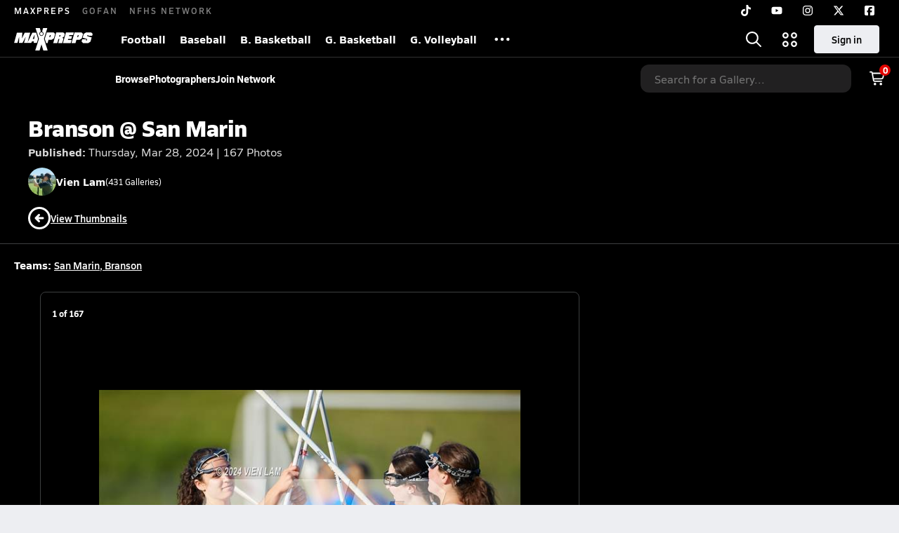

--- FILE ---
content_type: text/html; charset=utf-8
request_url: https://www.maxpreps.com/photography/gallery/branson-at-san-marin/?id=5a49dce5-9f28-46f7-a900-4211afe8e8e3
body_size: 31923
content:
<!DOCTYPE html><html lang="en"><head><meta charSet="utf-8" data-next-head=""/><meta name="viewport" content="width=device-width, initial-scale=1" data-next-head=""/><script src="https://c.amazon-adsystem.com/aax2/apstag.js" async=""></script><script src="https://securepubads.g.doubleclick.net/tag/js/gpt.js" async=""></script><meta name="robots" content="max-image-preview:large" data-next-head=""/><meta name="requestContext" content="{&quot;deviceType&quot;:&quot;desktop&quot;,&quot;appType&quot;:0}" data-next-head=""/><meta name="targeting" content="{&quot;hierarchy&quot;:&quot;photography/photo-gallery/photo&quot;,&quot;tracking&quot;:&quot;photography/photo-gallery/photo&quot;,&quot;section&quot;:&quot;photography&quot;,&quot;pagetype&quot;:&quot;photography_photo-gallery&quot;,&quot;areDisplayAdsEnabled&quot;:true,&quot;env&quot;:&quot;prod&quot;}" data-next-head=""/><link rel="canonical" href="https://www.maxpreps.com/photography/gallery/branson-at-san-marin/?id=5a49dce5-9f28-46f7-a900-4211afe8e8e3" data-next-head=""/><title data-next-head="">Photo 1 in the Branson @ San Marin Photo Gallery (167 Photos)</title><meta name="description" content="Branson @ San Marin photo gallery was published on Thursday, Mar 28, 2024 by Vien Lam. The gallery features San Marin and Branson high schools." data-next-head=""/><meta name="branch:deeplink:maxpreps_context" content="web" data-next-head=""/><meta name="branch:deeplink:maxpreps_url" content="https://www.maxpreps.com/photography/gallery/branson-at-san-marin/?id=5a49dce5-9f28-46f7-a900-4211afe8e8e3" data-next-head=""/><meta name="branch:deeplink:maxpreps_tab" content="1" data-next-head=""/><link rel="preconnect" href="https://asset.maxpreps.io" crossorigin="anonymous"/><link rel="preconnect" href="https://asset.maxpreps.io"/><link rel="preconnect" href="https://image.maxpreps.io"/><link rel="icon" sizes="180x180" href="https://asset.maxpreps.io/includes/images/icons/xman-white-background-180x180.png"/><link rel="preload" href="https://asset.maxpreps.io/includes/font/siro_regular_macroman/siro-regular-webfont.woff2" as="font" type="font/woff2" crossorigin=""/><link rel="preload" href="https://asset.maxpreps.io/includes/font/siro_semibold_macroman/siro-semibold-webfont.woff2" as="font" type="font/woff2" crossorigin=""/><link rel="preload" href="https://asset.maxpreps.io/includes/font/siro_bold_macroman/siro-bold-webfont.woff2" as="font" type="font/woff2" crossorigin=""/><link rel="preload" href="https://asset.maxpreps.io/includes/font/siro_extrabold_macroman/siro-extrabold-webfont.woff2" as="font" type="font/woff2" crossorigin=""/><meta property="og:url" content="https://www.maxpreps.com/photography/gallery/branson-at-san-marin/?id=5a49dce5-9f28-46f7-a900-4211afe8e8e3"/><meta property="og:image" content="https://image.maxpreps.io/Gallery/5dxJWiif90apAEIRr-jo4w/DsF3bcTP40OuSa7xFvAGIw/1,660,520/branson_san_marin_girls_lacrosse_image.jpg"/><style>@font-face{font-family: Siro;src:url(https://asset.maxpreps.io/includes/font/siro_regular_macroman/siro-regular-webfont.woff2) format('woff2'),url(https://asset.maxpreps.io/includes/font/siro_regular_macroman/siro-regular-webfont.woff) format('woff');font-weight:100 499;font-style:normal;font-display:swap;}
@font-face{font-family: Siro;src:url(https://asset.maxpreps.io/includes/font/siro_semibold_macroman/siro-semibold-webfont.woff2) format('woff2'),url(https://asset.maxpreps.io/includes/font/siro_semibold_macroman/siro-semibold-webfont.woff) format('woff');font-weight:500 599;font-style:normal;font-display:swap;}
@font-face{font-family: Siro;src:url(https://asset.maxpreps.io/includes/font/siro_bold_macroman/siro-bold-webfont.woff2) format('woff2'),url(https://asset.maxpreps.io/includes/font/siro_bold_macroman/siro-bold-webfont.woff) format('woff');font-weight:600 799;font-style:normal;font-display:swap;}
@font-face{font-family: Siro;src:url(https://asset.maxpreps.io/includes/font/siro_extrabold_macroman/siro-extrabold-webfont.woff2) format('woff2'),url(https://asset.maxpreps.io/includes/font/siro_extrabold_macroman/siro-extrabold-webfont.woff) format('woff');font-weight:800 900;font-style:normal;font-display:swap;}</style><style id="static-normalize-style">/*! modern-normalize v2.0.0 | MIT License | https://github.com/sindresorhus/modern-normalize */progress,sub,sup{vertical-align:baseline}*,::after,::before{box-sizing:border-box}html{font-family:system-ui,'Segoe UI',Roboto,Helvetica,Arial,sans-serif,'Apple Color Emoji','Segoe UI Emoji';line-height:1.15;-webkit-text-size-adjust:100%;-moz-tab-size:4;tab-size:4}body{margin:0}hr{height:0;color:inherit}abbr[title]{text-decoration:underline dotted}b,strong{font-weight:bolder}code,kbd,pre,samp{font-family:ui-monospace,SFMono-Regular,Consolas,'Liberation Mono',Menlo,monospace;font-size:1em}small{font-size:80%}sub,sup{font-size:75%;line-height:0;position:relative}sub{bottom:-.25em}sup{top:-.5em}table{text-indent:0;border-color:inherit}button,input,optgroup,select,textarea{font-family:inherit;font-size:100%;line-height:1.15;margin:0}button,select{text-transform:none}[type=button],[type=reset],[type=submit],button{-webkit-appearance:button}::-moz-focus-inner{border-style:none;padding:0}:-moz-focusring{outline:ButtonText dotted 1px}:-moz-ui-invalid{box-shadow:none}legend{padding:0}::-webkit-inner-spin-button,::-webkit-outer-spin-button{height:auto}[type=search]{-webkit-appearance:textfield;outline-offset:-2px}::-webkit-search-decoration{-webkit-appearance:none}::-webkit-file-upload-button{-webkit-appearance:button;font:inherit}summary{display:list-item}</style><style id="static-fa-style">.fa-layers,.svg-inline--fa{vertical-align:-.125em;width:var(--fa-width,1.25em);height:1em}.fa-li,.svg-inline--fa.fa-li{inset-inline-start:calc(-1 * var(--fa-li-width,2em))}.fa-layers,.fa-li{text-align:center}.fa-inverse,.fa-layers-counter{color:var(--fa-inverse,#fff)}:host,:root{--fa-font-solid:normal 900 1em/1 "Font Awesome 7 Free";--fa-font-regular:normal 400 1em/1 "Font Awesome 7 Free";--fa-font-light:normal 300 1em/1 "Font Awesome 7 Pro";--fa-font-thin:normal 100 1em/1 "Font Awesome 7 Pro";--fa-font-duotone:normal 900 1em/1 "Font Awesome 7 Duotone";--fa-font-duotone-regular:normal 400 1em/1 "Font Awesome 7 Duotone";--fa-font-duotone-light:normal 300 1em/1 "Font Awesome 7 Duotone";--fa-font-duotone-thin:normal 100 1em/1 "Font Awesome 7 Duotone";--fa-font-brands:normal 400 1em/1 "Font Awesome 7 Brands";--fa-font-sharp-solid:normal 900 1em/1 "Font Awesome 7 Sharp";--fa-font-sharp-regular:normal 400 1em/1 "Font Awesome 7 Sharp";--fa-font-sharp-light:normal 300 1em/1 "Font Awesome 7 Sharp";--fa-font-sharp-thin:normal 100 1em/1 "Font Awesome 7 Sharp";--fa-font-sharp-duotone-solid:normal 900 1em/1 "Font Awesome 7 Sharp Duotone";--fa-font-sharp-duotone-regular:normal 400 1em/1 "Font Awesome 7 Sharp Duotone";--fa-font-sharp-duotone-light:normal 300 1em/1 "Font Awesome 7 Sharp Duotone";--fa-font-sharp-duotone-thin:normal 100 1em/1 "Font Awesome 7 Sharp Duotone";--fa-font-slab-regular:normal 400 1em/1 "Font Awesome 7 Slab";--fa-font-slab-press-regular:normal 400 1em/1 "Font Awesome 7 Slab Press";--fa-font-whiteboard-semibold:normal 600 1em/1 "Font Awesome 7 Whiteboard";--fa-font-thumbprint-light:normal 300 1em/1 "Font Awesome 7 Thumbprint";--fa-font-notdog-solid:normal 900 1em/1 "Font Awesome 7 Notdog";--fa-font-notdog-duo-solid:normal 900 1em/1 "Font Awesome 7 Notdog Duo";--fa-font-etch-solid:normal 900 1em/1 "Font Awesome 7 Etch";--fa-font-jelly-regular:normal 400 1em/1 "Font Awesome 7 Jelly";--fa-font-jelly-fill-regular:normal 400 1em/1 "Font Awesome 7 Jelly Fill";--fa-font-jelly-duo-regular:normal 400 1em/1 "Font Awesome 7 Jelly Duo";--fa-font-chisel-regular:normal 400 1em/1 "Font Awesome 7 Chisel"}.svg-inline--fa{box-sizing:content-box;display:var(--fa-display,inline-block);overflow:visible}.fa-layers,.fa-stack{display:inline-block}.svg-inline--fa.fa-2xs{vertical-align:.1em}.svg-inline--fa.fa-xs{vertical-align:0}.svg-inline--fa.fa-sm{vertical-align:-.0714285714em}.svg-inline--fa.fa-lg{vertical-align:-.2em}.svg-inline--fa.fa-xl{vertical-align:-.25em}.svg-inline--fa.fa-2xl{vertical-align:-.3125em}.fa-pull-left,.fa-pull-start,.svg-inline--fa .fa-pull-start,.svg-inline--fa.fa-pull-left{float:inline-start;margin-inline-end:var(--fa-pull-margin,.3em)}.fa-pull-end,.fa-pull-right,.svg-inline--fa .fa-pull-end,.svg-inline--fa.fa-pull-right{float:inline-end;margin-inline-start:var(--fa-pull-margin,.3em)}.svg-inline--fa.fa-li{width:var(--fa-li-width,2em);inset-block-start:0.25em}.fa-layers-counter,.fa-layers-text{display:inline-block;position:absolute;text-align:center}.fa-layers,.fa-ul>li{position:relative}.fa-layers .svg-inline--fa{inset:0;margin:auto;position:absolute;transform-origin:center center}.fa-layers-text{left:50%;top:50%;transform:translate(-50%,-50%);transform-origin:center center}.fa-layers-counter{background-color:var(--fa-counter-background-color,#ff253a);border-radius:var(--fa-counter-border-radius,1em);box-sizing:border-box;line-height:var(--fa-counter-line-height, 1);max-width:var(--fa-counter-max-width,5em);min-width:var(--fa-counter-min-width,1.5em);overflow:hidden;padding:var(--fa-counter-padding,.25em .5em);right:var(--fa-right,0);text-overflow:ellipsis;top:var(--fa-top,0);transform:scale(var(--fa-counter-scale,.25));transform-origin:top right}.fa-layers-bottom-right{bottom:var(--fa-bottom,0);right:var(--fa-right,0);top:auto;transform:scale(var(--fa-layers-scale,.25));transform-origin:bottom right}.fa-layers-bottom-left,.fa-layers-top-right{transform:scale(var(--fa-layers-scale,.25))}.fa-layers-bottom-left{bottom:var(--fa-bottom,0);left:var(--fa-left,0);right:auto;top:auto;transform-origin:bottom left}.fa-layers-top-right{top:var(--fa-top,0);right:var(--fa-right,0);transform-origin:top right}.fa-layers-top-left{left:var(--fa-left,0);right:auto;top:var(--fa-top,0);transform:scale(var(--fa-layers-scale,.25));transform-origin:top left}.fa-1x{font-size:1em}.fa-2x{font-size:2em}.fa-3x{font-size:3em}.fa-4x{font-size:4em}.fa-5x{font-size:5em}.fa-6x{font-size:6em}.fa-7x{font-size:7em}.fa-8x{font-size:8em}.fa-9x{font-size:9em}.fa-10x{font-size:10em}.fa-2xs{font-size:calc(10 / 16 * 1em);line-height:calc(1 / 10 * 1em);vertical-align:calc((6 / 10 - .375) * 1em)}.fa-xs{font-size:calc(12 / 16 * 1em);line-height:calc(1 / 12 * 1em);vertical-align:calc((6 / 12 - .375) * 1em)}.fa-sm{font-size:calc(14 / 16 * 1em);line-height:calc(1 / 14 * 1em);vertical-align:calc((6 / 14 - .375) * 1em)}.fa-lg{font-size:calc(20 / 16 * 1em);line-height:calc(1 / 20 * 1em);vertical-align:calc((6 / 20 - .375) * 1em)}.fa-xl{font-size:calc(24 / 16 * 1em);line-height:calc(1 / 24 * 1em);vertical-align:calc((6 / 24 - .375) * 1em)}.fa-2xl{font-size:calc(32 / 16 * 1em);line-height:calc(1 / 32 * 1em);vertical-align:calc((6 / 32 - .375) * 1em)}.fa-width-auto{--fa-width:auto}.fa-fw,.fa-width-fixed{--fa-width:1.25em}.fa-ul{list-style-type:none;margin-inline-start:var(--fa-li-margin,2.5em);padding-inline-start:0}.fa-li{position:absolute;width:var(--fa-li-width,2em);line-height:inherit}.fa-border{border-color:var(--fa-border-color,#eee);border-radius:var(--fa-border-radius,.1em);border-style:var(--fa-border-style,solid);border-width:var(--fa-border-width,.0625em);box-sizing:var(--fa-border-box-sizing,content-box);padding:var(--fa-border-padding,.1875em .25em)}.fa-spin{animation-name:fa-spin;animation-delay:var(--fa-animation-delay, 0s);animation-direction:var(--fa-animation-direction,normal);animation-duration:var(--fa-animation-duration, 2s);animation-iteration-count:var(--fa-animation-iteration-count,infinite);animation-timing-function:var(--fa-animation-timing,linear)}@media (prefers-reduced-motion:reduce){.fa-spin{animation:none!important;transition:none!important}}@keyframes fa-spin{0%{transform:rotate(0)}100%{transform:rotate(360deg)}}.fa-rotate-90{transform:rotate(90deg)}.fa-rotate-180{transform:rotate(180deg)}.fa-rotate-270{transform:rotate(270deg)}.fa-flip-horizontal{transform:scale(-1,1)}.fa-flip-vertical{transform:scale(1,-1)}.fa-flip-both,.fa-flip-horizontal.fa-flip-vertical{transform:scale(-1,-1)}.fa-rotate-by{transform:rotate(var(--fa-rotate-angle,0))}.svg-inline--fa .fa-primary{fill:var(--fa-primary-color,currentColor);opacity:var(--fa-primary-opacity, 1)}.svg-inline--fa .fa-secondary,.svg-inline--fa.fa-swap-opacity .fa-primary{opacity:var(--fa-secondary-opacity, .4)}.svg-inline--fa .fa-secondary{fill:var(--fa-secondary-color,currentColor)}.svg-inline--fa.fa-swap-opacity .fa-secondary{opacity:var(--fa-primary-opacity, 1)}.svg-inline--fa mask .fa-primary,.svg-inline--fa mask .fa-secondary{fill:black}.svg-inline--fa.fa-inverse{fill:var(--fa-inverse,#fff)}.fa-stack{height:2em;line-height:2em;position:relative;vertical-align:middle;width:2.5em}.svg-inline--fa.fa-stack-1x{--fa-width:1.25em;height:1em;width:var(--fa-width)}.svg-inline--fa.fa-stack-2x{--fa-width:2.5em;height:2em;width:var(--fa-width)}.fa-stack-1x,.fa-stack-2x{inset:0;margin:auto;position:absolute;z-index:var(--fa-stack-z-index,auto)}</style><style id="static-mp-style">*{margin:0;padding:0;border:0;font:inherit;vertical-align:baseline}html{scroll-behavior:smooth}article,aside,details,figcaption,figure,footer,header,hgroup,menu,nav,section{display:block}body{font-family:Siro,Arial,Helvetica,sans-serif!important;font-variant:normal;font-size:14px;}ol,ul{list-style:none}blockquote,q{quotes:none}blockquote::after,blockquote::before,q::after,q::before{content:'';content:none}table{border-collapse:collapse;border-spacing:0}button{cursor:pointer}a{text-decoration:none}#onetrust-consent-sdk{pointer-events:initial;}.sr-only{position:absolute;width:1px;height:1px;padding:0;margin:-1px;overflow:hidden;clip:rect(0,0,0,0);white-space:nowrap;border-width:0}</style><style id="dynamic-mp-style"> :root { --font-weight-regular:400;--font-weight-semibold:500;--font-weight-bold:700;--font-weight-heavy:800;--line-height-none:1;--line-height-normal:1.3;--line-height-comfy:1.6;--spacing-25:4px;--spacing-50:8px;--spacing-75:12px;--spacing-100:16px;--spacing-125:20px;--spacing-150:24px;--spacing-200:32px;--spacing-250:40px;--spacing-300:48px;--spacing-400:64px;--spacing-600:96px;--spacing-800:128px; accent-color:#E10500; } .heading_500_xbold {font-size:80px;line-height:var(--line-height-normal);font-weight:var(--font-weight-heavy); letter-spacing: -0.03rem; }.heading_300_xbold {font-size:48px;line-height:var(--line-height-normal);font-weight:var(--font-weight-heavy); letter-spacing: -0.03rem; }.heading_200_xbold {font-size:32px;line-height:var(--line-height-normal);font-weight:var(--font-weight-heavy); letter-spacing: -0.03rem; }.heading_150_xbold {font-size:24px;line-height:var(--line-height-normal);font-weight:var(--font-weight-heavy); letter-spacing: -0.03rem; }.heading_125_bold {font-size:20px;line-height:var(--line-height-normal);font-weight:var(--font-weight-bold); letter-spacing: -0.03rem; }.heading_100_bold {font-size:16px;line-height:var(--line-height-normal);font-weight:var(--font-weight-bold); }.heading_90_bold {font-size:14px;line-height:var(--line-height-normal);font-weight:var(--font-weight-bold); }.heading_75_bold {font-size:12px;line-height:var(--line-height-normal);font-weight:var(--font-weight-bold); }.heading_125_semibold {font-size:20px;line-height:var(--line-height-normal);font-weight:var(--font-weight-semibold); letter-spacing: -0.03rem; }.heading_100_semibold {font-size:16px;line-height:var(--line-height-normal);font-weight:var(--font-weight-semibold); }.heading_90_semibold {font-size:14px;line-height:var(--line-height-normal);font-weight:var(--font-weight-semibold); }.heading_75_semibold {font-size:12px;line-height:var(--line-height-normal);font-weight:var(--font-weight-semibold); }.body_110_reg {font-size:18px;line-height:var(--line-height-comfy);font-weight:var(--font-weight-regular); }.body_100_reg {font-size:16px;line-height:var(--line-height-comfy);font-weight:var(--font-weight-regular); }.body_90_reg {font-size:14px;line-height:var(--line-height-comfy);font-weight:var(--font-weight-regular); }.action_100_semibold {font-size:16px;line-height:var(--line-height-normal);font-weight:var(--font-weight-semibold); }.action_90_semibold {font-size:14px;line-height:var(--line-height-normal);font-weight:var(--font-weight-semibold); }.action_75_semibold {font-size:12px;line-height:var(--line-height-normal);font-weight:var(--font-weight-semibold); }.detail_125_reg {font-size:20px;line-height:var(--line-height-normal);font-weight:var(--font-weight-regular); letter-spacing: -0.03rem; }.detail_100_reg {font-size:16px;line-height:var(--line-height-normal);font-weight:var(--font-weight-regular); }.detail_90_reg {font-size:14px;line-height:var(--line-height-normal);font-weight:var(--font-weight-regular); }.detail_75_reg {font-size:12px;line-height:var(--line-height-normal);font-weight:var(--font-weight-regular); }.detail_125_bold {font-size:20px;line-height:var(--line-height-normal);font-weight:var(--font-weight-bold); letter-spacing: -0.03rem; }.detail_100_bold {font-size:16px;line-height:var(--line-height-normal);font-weight:var(--font-weight-bold); }.detail_90_bold {font-size:14px;line-height:var(--line-height-normal);font-weight:var(--font-weight-bold); }.detail_75_bold {font-size:12px;line-height:var(--line-height-normal);font-weight:var(--font-weight-bold); } .card-padding { padding: var(--spacing-125); } .card-padding-x { padding: 0 var(--spacing-125); } .card-margin-y { margin: var(--spacing-100) 0; } body { color: #212021; background-color: #EDEEF2; font-weight:var(--font-weight-regular); line-height:var(--line-height-normal); }</style><link href="https://01.cdn.mediatradecraft.com/maxpreps/main/main.css" rel="stylesheet"/><script id="tealium-init-script">
  var utag_data = utag_data || {};
  utag_data.pageUrl = window.location.href;
</script><noscript data-n-css=""></noscript><script defer="" noModule="" src="https://asset.maxpreps.io/_next/static/chunks/polyfills-42372ed130431b0a.js"></script><script defer="" src="https://asset.maxpreps.io/_next/static/chunks/6053.aac67dbd197a9929.js"></script><script defer="" src="https://asset.maxpreps.io/_next/static/chunks/3522-f854a2a5e360f7fb.js"></script><script defer="" src="https://asset.maxpreps.io/_next/static/chunks/1669.03eb8cdb82fb7ec7.js"></script><script defer="" src="https://asset.maxpreps.io/_next/static/chunks/3643.2c838d13ee86d45b.js"></script><script defer="" src="https://asset.maxpreps.io/_next/static/chunks/4849.03bc60f8b48db713.js"></script><script defer="" src="https://asset.maxpreps.io/_next/static/chunks/5462.95288de28d1519b3.js"></script><script defer="" src="https://asset.maxpreps.io/_next/static/chunks/1791.215fcbdcc0e2dc23.js"></script><script src="https://asset.maxpreps.io/_next/static/chunks/webpack-a7136c15916dad7b.js" defer=""></script><script src="https://asset.maxpreps.io/_next/static/chunks/framework-493b78e0283065bc.js" defer=""></script><script src="https://asset.maxpreps.io/_next/static/chunks/main-670909772d845004.js" defer=""></script><script src="https://asset.maxpreps.io/_next/static/chunks/pages/_app-f7c51769cbc671e8.js" defer=""></script><script src="https://asset.maxpreps.io/_next/static/chunks/1061-9f7a84abb7c76014.js" defer=""></script><script src="https://asset.maxpreps.io/_next/static/chunks/7914-ad66daa1809b238a.js" defer=""></script><script src="https://asset.maxpreps.io/_next/static/chunks/1460-73d504fbe84769d8.js" defer=""></script><script src="https://asset.maxpreps.io/_next/static/chunks/586-71b69664ca8114c8.js" defer=""></script><script src="https://asset.maxpreps.io/_next/static/chunks/4440-2d683e7afc7dd527.js" defer=""></script><script src="https://asset.maxpreps.io/_next/static/chunks/1347-4177755c83241438.js" defer=""></script><script src="https://asset.maxpreps.io/_next/static/chunks/8941-314af69242fdf060.js" defer=""></script><script src="https://asset.maxpreps.io/_next/static/chunks/7439-d38334876ac58d72.js" defer=""></script><script src="https://asset.maxpreps.io/_next/static/chunks/pages/photography/gallery-336dfd4545ae088a.js" defer=""></script><script src="https://asset.maxpreps.io/_next/static/1769797904/_buildManifest.js" defer=""></script><script src="https://asset.maxpreps.io/_next/static/1769797904/_ssgManifest.js" defer=""></script><style data-styled="" data-styled-version="6.1.19">.gIXOLo{display:flex;justify-content:center;min-height:50px;margin:var(--spacing-50) 0;}/*!sc*/
@container (inline-size >= 768px){.gIXOLo{margin:var(--spacing-100) 0;}}/*!sc*/
.eYivQL{display:flex;justify-content:center;margin:var(--spacing-50) 0;}/*!sc*/
@container (inline-size >= 768px){.eYivQL{margin:var(--spacing-100) 0;}}/*!sc*/
data-styled.g3[id="sc-b77c7e06-0"]{content:"gIXOLo,eYivQL,"}/*!sc*/
:root{--themeNavLight:#000000;}/*!sc*/
data-styled.g4[id="sc-global-giBVFz1"]{content:"sc-global-giBVFz1,"}/*!sc*/
.gafThl{display:inline-flex;width:16px;height:16px;}/*!sc*/
.gafThl .icon-placeholder,.gafThl .x-mi{width:16px;height:16px;}/*!sc*/
.klEezt{display:inline-flex;}/*!sc*/
.gNWEjt{display:inline-flex;width:24px;height:24px;}/*!sc*/
.gNWEjt .icon-placeholder,.gNWEjt .x-mi{width:24px;height:24px;}/*!sc*/
.gXuzkV{display:inline-flex;width:22px;height:22px;}/*!sc*/
.gXuzkV .icon-placeholder,.gXuzkV .x-mi{width:22px;height:22px;}/*!sc*/
.fxsrvZ{display:inline-flex;width:32px;height:32px;}/*!sc*/
.fxsrvZ .icon-placeholder,.fxsrvZ .x-mi{width:32px;height:32px;}/*!sc*/
.jTgWYF{display:inline-flex;width:20px;height:20px;}/*!sc*/
.jTgWYF .icon-placeholder,.jTgWYF .x-mi{width:20px;height:20px;}/*!sc*/
.klzCPZ{display:inline-flex;width:14px;height:14px;}/*!sc*/
.klzCPZ .icon-placeholder,.klzCPZ .x-mi{width:14px;height:14px;}/*!sc*/
data-styled.g6[id="sc-50941e4e-0"]{content:"gafThl,klEezt,gNWEjt,gXuzkV,fxsrvZ,jTgWYF,klzCPZ,"}/*!sc*/
.gJYGCG{appearance:none;cursor:pointer;}/*!sc*/
data-styled.g7[id="sc-e3226096-0"]{content:"gJYGCG,"}/*!sc*/
.bwUHiU{appearance:none;background-color:transparent;cursor:pointer;color:var(--data-color);}/*!sc*/
.bwUHiU:hover{color:var(--data-hover-color);}/*!sc*/
.bwUHiU:active{color:#656667;}/*!sc*/
.JboUy{appearance:none;background-color:transparent;cursor:pointer;color:var(--data-color);}/*!sc*/
.JboUy:hover{color:var(--data-hover-color);text-decoration:underline;}/*!sc*/
.JboUy:active{color:#656667;}/*!sc*/
data-styled.g8[id="sc-63c3c392-0"]{content:"bwUHiU,JboUy,"}/*!sc*/
.ibrjVa{appearance:none;background-color:transparent;cursor:pointer;color:var(--data-color);}/*!sc*/
.ibrjVa:hover{color:var(--data-hover-color);}/*!sc*/
.ibrjVa:active{color:#656667;}/*!sc*/
.rda-DU{appearance:none;background-color:transparent;cursor:pointer;color:var(--data-color);text-decoration:underline;}/*!sc*/
.rda-DU:hover{color:var(--data-hover-color);}/*!sc*/
.rda-DU:active{color:#656667;}/*!sc*/
.kJhMqY{appearance:none;background-color:transparent;cursor:pointer;color:var(--data-color);}/*!sc*/
.kJhMqY:hover{color:var(--data-hover-color);text-decoration:underline;}/*!sc*/
.kJhMqY:active{color:#656667;}/*!sc*/
data-styled.g10[id="sc-63c3c392-2"]{content:"ibrjVa,rda-DU,kJhMqY,"}/*!sc*/
.bbnnmO{display:flex;justify-content:center;row-gap:var(--spacing-50);flex-wrap:wrap;color:#FFFFFF;white-space:nowrap;text-transform:uppercase;font-size:14px;line-height:var(--line-height-normal);font-weight:var(--font-weight-semibold);}/*!sc*/
.bbnnmO::after,.bbnnmO::before{content:'';width:100%;order:1;display:block;}/*!sc*/
.bbnnmO .item:nth-child(2n)::before{content:'|';margin:0 var(--spacing-50);}/*!sc*/
.bbnnmO .item:nth-child(n + 3){order:1;}/*!sc*/
.bbnnmO .item:nth-child(n + 5){order:2;}/*!sc*/
.bbnnmO .item.full-row{flex:0 0 100%;}/*!sc*/
.bbnnmO .item.full-row::before{content:'';margin:0;}/*!sc*/
@media only screen and (min-width:1120px){.bbnnmO::before{content:none;}.bbnnmO .item:nth-child(n){order:initial;flex:initial;}.bbnnmO .item:nth-child(n)::before{content:'';margin:0;}.bbnnmO .item:nth-child(n + 2)::before{content:'|';margin:0 var(--spacing-50);}}/*!sc*/
data-styled.g15[id="sc-8efd2304-0"]{content:"bbnnmO,"}/*!sc*/
.kdrrYu{content-visibility:auto;contain-intrinsic-size:clamp(400px, calc(100vh - 100px), 540px);position:relative;padding:72px 50px 50px 50px;height:clamp(400px, calc(100vh - 100px), 540px);box-sizing:border-box;background:var(--themeNavLight,#E10500);display:flex;justify-content:space-between;align-items:center;flex-flow:column nowrap;text-align:center;color:#FFFFFF;}/*!sc*/
.kdrrYu a{color:#FFFFFF;text-decoration:none;}/*!sc*/
.kdrrYu a:hover{color:#FFFFFF;opacity:0.6;}/*!sc*/
.kdrrYu .legalese{-webkit-font-smoothing:antialiased;font-size:12px;line-height:var(--line-height-normal);font-weight:var(--font-weight-regular);}/*!sc*/
.kdrrYu .legalese .copyright{color:#FFFFFF;margin:0 0 8px;}/*!sc*/
.kdrrYu .mp-logo>img{width:175px;height:50px;display:block;}/*!sc*/
.kdrrYu .mp-logo>img:hover{opacity:0.6;}/*!sc*/
.kdrrYu .play-on-logo{display:inline-block;width:150px;height:54px;margin-left:-26px;}/*!sc*/
.kdrrYu .social{display:flex;gap:20px;justify-content:center;flex-wrap:nowrap;color:#FFFFFF;}/*!sc*/
@media only screen and (min-width:480px){.kdrrYu .social{gap:40px;}.kdrrYu .social>a span,.kdrrYu .social>a svg{width:32px;height:32px;}}/*!sc*/
data-styled.g16[id="sc-8efd2304-1"]{content:"kdrrYu,"}/*!sc*/
.hJMwVl{position:relative;}/*!sc*/
.hJMwVl.hide{display:none;}/*!sc*/
@media (max-width:768px) and (orientation:landscape){.hJMwVl.sticky-disabled-on-mobile-landscape{position:relative!important;}}/*!sc*/
data-styled.g17[id="sc-2ee61eea-0"]{content:"hJMwVl,"}/*!sc*/
.SWIvx{font-size:14px;line-height:var(--line-height-normal);font-weight:var(--font-weight-semibold);display:inline-flex;align-items:center;justify-content:center;gap:var(--spacing-50);border-radius:8px;white-space:nowrap;height:32px;width:unset;padding:0 var(--spacing-75);font-size:14px;line-height:var(--line-height-normal);font-weight:var(--font-weight-semibold);color:#212021;background-color:#EDEEF2;border:1px solid #EDEEF2;}/*!sc*/
.SWIvx:is(:hover,:focus){color:#212021;background-color:#D9DBDE;border-color:#D9DBDE;}/*!sc*/
.SWIvx:is(.disabled,:disabled){pointer-events:none;cursor:not-allowed;}/*!sc*/
.enypuR{font-size:14px;line-height:var(--line-height-normal);font-weight:var(--font-weight-semibold);display:inline-flex;align-items:center;justify-content:center;gap:var(--spacing-50);border-radius:48px;white-space:nowrap;height:48px;width:48px;padding:0 var(--spacing-150);font-size:16px;line-height:var(--line-height-normal);font-weight:var(--font-weight-semibold);color:#A6A9AD;background-color:#EDEEF2;border:1px solid #EDEEF2;}/*!sc*/
.enypuR:is(:hover,:focus){color:#A6A9AD;background-color:#EDEEF2;border-color:#EDEEF2;}/*!sc*/
.enypuR:is(.disabled,:disabled){pointer-events:none;cursor:not-allowed;}/*!sc*/
.exVWaB{font-size:14px;line-height:var(--line-height-normal);font-weight:var(--font-weight-semibold);display:inline-flex;align-items:center;justify-content:center;gap:var(--spacing-50);border-radius:8px;white-space:nowrap;height:32px;width:unset;padding:0 var(--spacing-75);font-size:14px;line-height:var(--line-height-normal);font-weight:var(--font-weight-semibold);color:#FFFFFF;background-color:#AD1100;border:1px solid #AD1100;}/*!sc*/
.exVWaB:is(:hover,:focus){color:#FFFFFF;background-color:#941100;border-color:#941100;}/*!sc*/
.exVWaB:is(.disabled,:disabled){pointer-events:none;cursor:not-allowed;}/*!sc*/
.flQdMd{font-size:14px;line-height:var(--line-height-normal);font-weight:var(--font-weight-semibold);display:inline-flex;align-items:center;justify-content:center;gap:var(--spacing-50);border-radius:48px;white-space:nowrap;height:48px;width:48px;padding:0 var(--spacing-150);font-size:16px;line-height:var(--line-height-normal);font-weight:var(--font-weight-semibold);color:#FFFFFF;background-color:#3D3F40;border:1px solid #3D3F40;}/*!sc*/
.flQdMd:is(:hover,:focus){color:#FFFFFF;background-color:#656667;border-color:#656667;}/*!sc*/
.flQdMd:is(.disabled,:disabled){pointer-events:none;cursor:not-allowed;}/*!sc*/
data-styled.g19[id="sc-a5c4254-0"]{content:"SWIvx,enypuR,exVWaB,flQdMd,"}/*!sc*/
#nprogress{pointer-events:none;}/*!sc*/
#nprogress .bar{position:fixed;z-index:1031;top:0;left:0;right:0;height:3px;background:#004ACE;}/*!sc*/
#nprogress .peg{display:block;position:absolute;right:0px;width:100px;height:100%;box-shadow:0 0 10px #004ACE,0 0 5px #004ACE;opacity:1;transform:rotate(3deg) translate(0px,-4px);}/*!sc*/
#nprogress .spinner{display:block;position:fixed;z-index:1031;top:15px;right:15px;}/*!sc*/
#nprogress .spinner-icon{width:18px;height:18px;box-sizing:border-box;border:solid 2px transparent;border-top-color:#004ACE;border-left-color:#004ACE;border-radius:50%;animation:nprogress-spinner 400ms linear infinite;}/*!sc*/
.nprogress-custom-parent{overflow:hidden;position:relative;}/*!sc*/
.nprogress-custom-parent #nprogress .spinner,.nprogress-custom-parent #nprogress .bar{position:absolute;}/*!sc*/
@keyframes nprogress-spinner{0%{transform:rotate(0deg);}100%{transform:rotate(360deg);}}/*!sc*/
data-styled.g20[id="sc-global-fPTlvi1"]{content:"sc-global-fPTlvi1,"}/*!sc*/
.jrenhc{width:100%;margin:8px 0;display:grid;justify-content:center;gap:24px;grid-template-columns:100%;}/*!sc*/
.jrenhc .footer-ad-container .sc-b77c7e06-0{margin-top:0;}/*!sc*/
@media (min-width: 768px){.jrenhc{grid-template-columns:768px;}}/*!sc*/
@media (min-width: 1280px){.jrenhc{grid-template-columns:768px 375px;}}/*!sc*/
data-styled.g21[id="sc-e7b9de11-0"]{content:"jrenhc,"}/*!sc*/
.bxuHUj{display:flex;flex-direction:column;justify-content:flex-start;align-items:center;background-color:#000000;}/*!sc*/
data-styled.g22[id="sc-e7b9de11-1"]{content:"bxuHUj,"}/*!sc*/
.bCnnmz{margin-left:auto;display:flex;align-items:stretch;}/*!sc*/
data-styled.g60[id="sc-49b7d96b-0"]{content:"bCnnmz,"}/*!sc*/
.judhBq{display:flex;align-items:center;gap:10px;margin:0 0 0 10px;}/*!sc*/
data-styled.g61[id="sc-49b7d96b-1"]{content:"judhBq,"}/*!sc*/
.dSbQiK{min-width:52px;position:relative;display:flex;align-items:center;justify-content:center;}/*!sc*/
.dSbQiK>button,.dSbQiK>a{display:flex;align-items:center;justify-content:center;height:52px;width:100%;padding:0 10px;white-space:nowrap;color:#FFFFFF;background:transparent;}/*!sc*/
.dSbQiK>div{display:none;}/*!sc*/
.dSbQiK:hover{background-color:rgba(0,0,0,.1);}/*!sc*/
.dSbQiK:hover>div{display:initial;}/*!sc*/
.dSbQiK .notification{position:absolute;top:var(--spacing-50);right:var(--spacing-50);}/*!sc*/
.dSbQiK .notification .flash{opacity:1;animation:flashAnimation 2s infinite;animation-delay:0.8s;}/*!sc*/
@keyframes flashAnimation{0%,49.9%,100%{opacity:1;}50%,99.9%{opacity:0;}}/*!sc*/
data-styled.g62[id="sc-49b7d96b-2"]{content:"dSbQiK,"}/*!sc*/
.fDyvrO{display:flex;align-items:center;margin:0 var(--spacing-50);}/*!sc*/
.fDyvrO .sc-a5c4254-0{height:40px;border-radius:4px;padding:0 var(--spacing-150);}/*!sc*/
.fDyvrO .sc-a5c4254-0.sign-in,.fDyvrO .sc-a5c4254-0.claim:hover{color:#000000;}/*!sc*/
data-styled.g63[id="sc-49b7d96b-3"]{content:"fDyvrO,"}/*!sc*/
.IRHwW{position:relative;display:flex;align-items:center;width:100%;height:52px;color:#FFFFFF;}/*!sc*/
@media (min-width: 1024px){.IRHwW{padding-right:var(--spacing-125);}}/*!sc*/
.IRHwW .logo{margin:0 var(--spacing-100);}/*!sc*/
.IRHwW .logo>span{display:flex;}/*!sc*/
.IRHwW .logo svg{width:90px;height:auto;aspect-ratio:119/34;}/*!sc*/
@media (min-width: 1024px){.IRHwW .logo{margin:0 var(--spacing-125);}.IRHwW .logo svg{width:112px;}}/*!sc*/
.IRHwW::before,.IRHwW::after{content:'';position:absolute;z-index:-1;bottom:0;left:0;right:0;}/*!sc*/
.IRHwW::before{top:0;background:#000000 linear-gradient( to bottom,rgba(0,0,0,0.1825) 0%,rgba(0,0,0,0.055) 100% );}/*!sc*/
.IRHwW::after{border-bottom:1px solid rgba(255,255,255,.2);}/*!sc*/
.IRHwW:has(.sc-49b7d96b-2:hover) .sc-49b7d96b-2>button,.IRHwW:has(.sc-49b7d96b-2:hover) .sc-49b7d96b-2>a,.IRHwW:has(.sc-49b7d96b-2:hover) .sc-49b7d96b-2 svg{color:rgba(255,255,255,.85);stroke:rgba(255,255,255,.85);}/*!sc*/
.IRHwW:has(.sc-49b7d96b-2:hover) .sc-49b7d96b-2:hover>button,.IRHwW:has(.sc-49b7d96b-2:hover) .sc-49b7d96b-2:hover>a,.IRHwW:has(.sc-49b7d96b-2:hover) .sc-49b7d96b-2:hover svg{color:#FFFFFF;stroke:#FFFFFF;}/*!sc*/
data-styled.g64[id="sc-49b7d96b-4"]{content:"IRHwW,"}/*!sc*/
.ijWYIS{cursor:initial;position:absolute;z-index:100;top:100%;color:#212021;background-color:#FFFFFF;border:#E10500;border-radius:12px;box-shadow:0 23px 73px -12px rgba(0,0,0,.4);padding:8px 0;left:-20px;}/*!sc*/
.ijWYIS[data-direction='right']{right:-10px;left:auto;}/*!sc*/
.ijWYIS>.x-mi-wrapper{position:absolute;bottom:100%;height:16px;pointer-events:none;left:25px;}/*!sc*/
.ijWYIS[data-direction='right']>.x-mi-wrapper{left:auto;right:30px;}/*!sc*/
data-styled.g65[id="sc-e492bb03-0"]{content:"ijWYIS,"}/*!sc*/
.fIrDyf{display:block;border-radius:4px;width:65px;height:65px;}/*!sc*/
.exzogr{display:block;border-radius:50%;width:40px;height:40px;}/*!sc*/
.gvxCJM{display:block;border-radius:0;width:100%;height:auto;}/*!sc*/
data-styled.g66[id="sc-f45e36aa-0"]{content:"fIrDyf,exzogr,gvxCJM,"}/*!sc*/
.fPaOoJ{padding:0 20px;text-align:left;min-width:324px;}/*!sc*/
.fPaOoJ>li:not(:last-child){border-bottom:1px solid #D9DBDE;}/*!sc*/
.fPaOoJ>li >a{padding:16px 0;display:grid;grid-template-columns:min-content auto;grid-gap:16px;}/*!sc*/
.fPaOoJ>li >a:not(:hover) div+p{color:#656667;}/*!sc*/
data-styled.g67[id="sc-9bfabda6-0"]{content:"fPaOoJ,"}/*!sc*/
.iKDzCD{text-transform:uppercase;letter-spacing:1.15px;color:#656667;text-align:left;padding:8px 20px;}/*!sc*/
data-styled.g68[id="sc-9bfabda6-1"]{content:"iKDzCD,"}/*!sc*/
.hiCZAN>li>a{display:block;padding:8px 10px;margin:0 10px;white-space:nowrap;}/*!sc*/
.hiCZAN>li>a:hover{background-color:#E10500;color:#FFFFFF;border-radius:8px;margin:0 10px;}/*!sc*/
.hiCZAN>li.header{padding:var(--spacing-50) var(--spacing-125);}/*!sc*/
data-styled.g70[id="sc-56d4c3fa-0"]{content:"hiCZAN,"}/*!sc*/
.dcftnp>header{display:flex;justify-content:space-between;padding:8px 20px 16px 20px;white-space:nowrap;}/*!sc*/
.dcftnp>header h3{color:#656667;}/*!sc*/
.dcftnp>header .all-sports{margin-left:24px;}/*!sc*/
.dcftnp>.lists{display:grid;grid-template-columns:50% 50%;}/*!sc*/
.dcftnp ul:first-child{border-right:1px solid #D9DBDE;}/*!sc*/
data-styled.g71[id="sc-f9ad640f-0"]{content:"dcftnp,"}/*!sc*/
.eYkEsz{display:none;align-items:center;justify-content:space-between;height:30px;padding:var(--spacing-25) var(--spacing-125);background-color:#000000;color:#FFFFFF;}/*!sc*/
@media (min-width: 1024px){.eYkEsz{display:flex;}}/*!sc*/
.eYkEsz .network{display:flex;letter-spacing:2px;}/*!sc*/
.eYkEsz .network li{margin-right:var(--spacing-100);}/*!sc*/
.eYkEsz .network li a:hover{color:#FFFFFF;}/*!sc*/
.eYkEsz .social{display:flex;gap:var(--spacing-25);}/*!sc*/
.eYkEsz .social>li>a{display:flex;align-items:center;justify-content:center;height:22px;width:44px;}/*!sc*/
.eYkEsz .social a{background-color:#000000;border-radius:var(--spacing-25);}/*!sc*/
.eYkEsz .social a:hover{opacity:0.9;}/*!sc*/
data-styled.g73[id="sc-4ce285c4-0"]{content:"eYkEsz,"}/*!sc*/
.jQtjAy input[type='search']{background-color:#212021;color:#FFFFFF;border-radius:12px;outline:none;height:40px;width:300px;padding:0 var(--spacing-125);margin-right:var(--spacing-100);font-size:16px;line-height:var(--line-height-normal);font-weight:var(--font-weight-regular);}/*!sc*/
data-styled.g92[id="sc-bfcd865-1"]{content:"jQtjAy,"}/*!sc*/
.kuKzsq{display:flex;align-items:center;justify-content:center;height:44px;width:44px;position:relative;}/*!sc*/
.kuKzsq .badge{display:flex;justify-content:center;align-items:center;position:absolute;top:10px;right:4px;background-color:#E10500;color:#FFFFFF;height:16px;width:16px;font-size:12px;font-weight:bold;border-radius:8px;}/*!sc*/
.kuKzsq .pop-up{display:flex;justify-content:center;align-items:center;position:absolute;top:75px;right:4px;height:61px;width:228px;border-radius:12px;background-color:#FFFFFF;color:#000000;font-size:16px;}/*!sc*/
.kuKzsq .pop-up .x-mi{position:absolute;top:-10px;right:10px;}/*!sc*/
data-styled.g95[id="sc-54915111-0"]{content:"kuKzsq,"}/*!sc*/
.dVXJrD{background-color:#000000;position:relative;display:flex;align-items:center;justify-content:space-between;padding:0 var(--spacing-50) 0 var(--spacing-150);width:100%;height:60px;}/*!sc*/
.dVXJrD a{font-weight:bold;color:#FFFFFF;display:flex;align-items:center;height:100%;}/*!sc*/
.dVXJrD a:hover{opacity:0.7;color:#FFFFFF;}/*!sc*/
.dVXJrD .left,.dVXJrD .right{height:100%;display:flex;align-items:center;}/*!sc*/
.dVXJrD .left{gap:var(--spacing-100);}/*!sc*/
.dVXJrD .photography-logo svg{aspect-ratio:150/42;width:140px;height:auto;}/*!sc*/
data-styled.g96[id="sc-2d901f3b-0"]{content:"dVXJrD,"}/*!sc*/
.cYLNnp{display:flex;flex-direction:column;gap:var(--spacing-50);}/*!sc*/
.cYLNnp >.sc-b77c7e06-0{margin:0;}/*!sc*/
@media (min-width: 768px){.cYLNnp{gap:var(--spacing-50);}}/*!sc*/
@media (min-width: 1280px){.cYLNnp{gap:var(--spacing-100);}.cYLNnp >.sc-b77c7e06-0{margin:0;}}/*!sc*/
data-styled.g237[id="sc-51fdaa7e-0"]{content:"cYLNnp,"}/*!sc*/
.geoxIV{border-radius:8px;border:1px solid #3D3F40;padding:60px 0;position:relative;width:100%;}/*!sc*/
.geoxIV .lazy-image{user-select:none;-webkit-user-select:none;-webkit-touch-callout:none;}/*!sc*/
data-styled.g453[id="sc-894b69ed-0"]{content:"geoxIV,"}/*!sc*/
.ejinLQ .image-wrapper{box-sizing:border-box;width:100%;}/*!sc*/
.ejinLQ .lazy-image{width:100%;height:100%;}/*!sc*/
@media (min-width: 768px){.ejinLQ{width:100%;height:600px;}.ejinLQ>.image-wrapper{display:grid;place-items:center;place-content:center;width:inherit;height:inherit;}.ejinLQ .lazy-image{min-height:442px;max-width:600px;max-height:600px;}}/*!sc*/
data-styled.g454[id="sc-894b69ed-1"]{content:"ejinLQ,"}/*!sc*/
.eBlgZh{position:absolute;top:0;display:flex;align-items:center;justify-content:space-between;height:60px;width:100%;color:#FFFFFF;padding:0 16px;}/*!sc*/
data-styled.g455[id="sc-894b69ed-2"]{content:"eBlgZh,"}/*!sc*/
.dSAJOG{top:unset;bottom:0;}/*!sc*/
.dSAJOG .sc-a5c4254-0 .x-mi{transform:rotate(90deg);}/*!sc*/
data-styled.g456[id="sc-894b69ed-3"]{content:"dSAJOG,"}/*!sc*/
.imgtFB{position:relative;}/*!sc*/
.imgtFB .back,.imgtFB .next{position:absolute;z-index:1;top:50%;}/*!sc*/
.imgtFB .back{left:var(--spacing-100);}/*!sc*/
.imgtFB .next{right:var(--spacing-100);}/*!sc*/
data-styled.g457[id="sc-16015f90-0"]{content:"imgtFB,"}/*!sc*/
.iXFWwv{padding:20px;color:#FFFFFF;}/*!sc*/
data-styled.g460[id="sc-6e07f65d-0"]{content:"iXFWwv,"}/*!sc*/
.kbVDKd{margin:var(--spacing-100) 0 0;display:flex;align-items:center;gap:var(--spacing-50);}/*!sc*/
data-styled.g465[id="sc-e25d6f03-0"]{content:"kbVDKd,"}/*!sc*/
.jXQAqj{padding:var(--spacing-25) 0;color:rgba(255,255,255,.85);}/*!sc*/
data-styled.g466[id="sc-f7096ac6-0"]{content:"jXQAqj,"}/*!sc*/
.lpkUbn{display:flex;align-items:center;gap:var(--spacing-50);margin:var(--spacing-50) 0;}/*!sc*/
.lpkUbn:hover .name{text-decoration:underline;}/*!sc*/
data-styled.g467[id="sc-18e65149-0"]{content:"lpkUbn,"}/*!sc*/
.cTmtrT{margin:0 auto;background-color:#000000;}/*!sc*/
.cTmtrT .thumbnails-grid{display:grid;grid-template-columns:repeat(3,1fr);gap:0.5rem;width:100%;max-width:1280px;justify-items:center;margin:0 auto;}/*!sc*/
.cTmtrT .thumbnails-grid>.grid-column{width:100%;}/*!sc*/
data-styled.g468[id="sc-1816e54c-0"]{content:"cTmtrT,"}/*!sc*/
.kBmeau{padding:10px 15px;border-bottom:solid 1px #3D3F40;}/*!sc*/
@media (min-width: 768px){.kBmeau{padding:20px 40px;}}/*!sc*/
data-styled.g469[id="sc-1816e54c-1"]{content:"kBmeau,"}/*!sc*/
</style></head><body><link rel="preload" as="image" imageSrcSet="https://image.maxpreps.io/Gallery/5dxJWiif90apAEIRr-jo4w/DsF3bcTP40OuSa7xFvAGIw/1,660,520/branson_san_marin_girls_lacrosse_image.jpg?auto=webp&amp;format=pjpg&amp;quality=90&amp;width=1280 1280w, https://image.maxpreps.io/Gallery/5dxJWiif90apAEIRr-jo4w/DsF3bcTP40OuSa7xFvAGIw/1,660,520/branson_san_marin_girls_lacrosse_image.jpg?auto=webp&amp;format=pjpg&amp;quality=80&amp;width=768 768w, https://image.maxpreps.io/Gallery/5dxJWiif90apAEIRr-jo4w/DsF3bcTP40OuSa7xFvAGIw/1,660,520/branson_san_marin_girls_lacrosse_image.jpg?auto=webp&amp;format=pjpg&amp;quality=70&amp;width=375 375w" imageSizes="(max-width: 1280px) 1280px, (max-width: 768px) 768px, (max-width: 375px) 375px, 100vw"/><link rel="preconnect" href="https://cdn.cookielaw.org" crossorigin="anonymous"/><div id="__next"><div class="sc-2ee61eea-0 hJMwVl  mp-h"><div class="sc-4ce285c4-0 eYkEsz"><ul class="network action_75_semibold"><li><a style="--data-color:#FFFFFF;--data-hover-color:#C2C4C7" class="sc-63c3c392-2 ibrjVa" href="/">MAXPREPS</a></li><li><a href="https://www.gofan.co/?utm_medium=referral&amp;utm_source=maxpreps&amp;utm_campaign=global_header&amp;utm_content=unattributed" target="_blank" rel="noopener noreferrer" style="--data-color:#FFFFFF7F;--data-hover-color:#C2C4C7" class="sc-63c3c392-0 bwUHiU">GOFAN</a></li><li><a href="https://www.nfhsnetwork.com/?utm_medium=referral&amp;utm_source=maxpreps&amp;utm_campaign=global_header&amp;utm_content=unattributed" target="_blank" rel="noopener noreferrer" style="--data-color:#FFFFFF7F;--data-hover-color:#C2C4C7" class="sc-63c3c392-0 bwUHiU">NFHS NETWORK</a></li></ul><ul class="social action_75_semibold"><li><a href="https://www.tiktok.com/@maxpreps" target="_blank" rel="noopener noreferrer nofollow" style="--data-color:#FFFFFF;--data-hover-color:#C2C4C7" class="sc-63c3c392-0 bwUHiU"><span class="sc-50941e4e-0 gafThl x-mi-wrapper "><svg color="#FFFFFF" data-prefix="fab" data-icon="tiktok" class="svg-inline--fa fa-tiktok sc-b48771d9-0 x-mi fa-fw" role="img" viewBox="0 0 448 512" aria-hidden="true"><path fill="currentColor" d="M448.5 209.9c-44 .1-87-13.6-122.8-39.2l0 178.7c0 33.1-10.1 65.4-29 92.6s-45.6 48-76.6 59.6-64.8 13.5-96.9 5.3-60.9-25.9-82.7-50.8-35.3-56-39-88.9 2.9-66.1 18.6-95.2 40-52.7 69.6-67.7 62.9-20.5 95.7-16l0 89.9c-15-4.7-31.1-4.6-46 .4s-27.9 14.6-37 27.3-14 28.1-13.9 43.9 5.2 31 14.5 43.7 22.4 22.1 37.4 26.9 31.1 4.8 46-.1 28-14.4 37.2-27.1 14.2-28.1 14.2-43.8l0-349.4 88 0c-.1 7.4 .6 14.9 1.9 22.2 3.1 16.3 9.4 31.9 18.7 45.7s21.3 25.6 35.2 34.6c19.9 13.1 43.2 20.1 67 20.1l0 87.4z"></path></svg></span></a></li><li><a href="https://www.youtube.com/user/Maxprepssports" target="_blank" rel="noopener noreferrer nofollow" style="--data-color:#FFFFFF;--data-hover-color:#C2C4C7" class="sc-63c3c392-0 bwUHiU"><span class="sc-50941e4e-0 gafThl x-mi-wrapper "><svg color="#FFFFFF" data-prefix="fab" data-icon="youtube" class="svg-inline--fa fa-youtube sc-b48771d9-0 x-mi fa-fw" role="img" viewBox="0 0 576 512" aria-hidden="true"><path fill="currentColor" d="M549.7 124.1C543.5 100.4 524.9 81.8 501.4 75.5 458.9 64 288.1 64 288.1 64S117.3 64 74.7 75.5C51.2 81.8 32.7 100.4 26.4 124.1 15 167 15 256.4 15 256.4s0 89.4 11.4 132.3c6.3 23.6 24.8 41.5 48.3 47.8 42.6 11.5 213.4 11.5 213.4 11.5s170.8 0 213.4-11.5c23.5-6.3 42-24.2 48.3-47.8 11.4-42.9 11.4-132.3 11.4-132.3s0-89.4-11.4-132.3zM232.2 337.6l0-162.4 142.7 81.2-142.7 81.2z"></path></svg></span></a></li><li><a href="https://www.instagram.com/maxpreps/?hl=en" target="_blank" rel="noopener noreferrer nofollow" style="--data-color:#FFFFFF;--data-hover-color:#C2C4C7" class="sc-63c3c392-0 bwUHiU"><span class="sc-50941e4e-0 gafThl x-mi-wrapper "><svg color="#FFFFFF" data-prefix="fab" data-icon="instagram" class="svg-inline--fa fa-instagram sc-b48771d9-0 x-mi fa-fw" role="img" viewBox="0 0 448 512" aria-hidden="true"><path fill="currentColor" d="M224.3 141a115 115 0 1 0 -.6 230 115 115 0 1 0 .6-230zm-.6 40.4a74.6 74.6 0 1 1 .6 149.2 74.6 74.6 0 1 1 -.6-149.2zm93.4-45.1a26.8 26.8 0 1 1 53.6 0 26.8 26.8 0 1 1 -53.6 0zm129.7 27.2c-1.7-35.9-9.9-67.7-36.2-93.9-26.2-26.2-58-34.4-93.9-36.2-37-2.1-147.9-2.1-184.9 0-35.8 1.7-67.6 9.9-93.9 36.1s-34.4 58-36.2 93.9c-2.1 37-2.1 147.9 0 184.9 1.7 35.9 9.9 67.7 36.2 93.9s58 34.4 93.9 36.2c37 2.1 147.9 2.1 184.9 0 35.9-1.7 67.7-9.9 93.9-36.2 26.2-26.2 34.4-58 36.2-93.9 2.1-37 2.1-147.8 0-184.8zM399 388c-7.8 19.6-22.9 34.7-42.6 42.6-29.5 11.7-99.5 9-132.1 9s-102.7 2.6-132.1-9c-19.6-7.8-34.7-22.9-42.6-42.6-11.7-29.5-9-99.5-9-132.1s-2.6-102.7 9-132.1c7.8-19.6 22.9-34.7 42.6-42.6 29.5-11.7 99.5-9 132.1-9s102.7-2.6 132.1 9c19.6 7.8 34.7 22.9 42.6 42.6 11.7 29.5 9 99.5 9 132.1s2.7 102.7-9 132.1z"></path></svg></span></a></li><li><a href="https://twitter.com/MaxPreps" target="_blank" rel="noopener noreferrer nofollow" style="--data-color:#FFFFFF;--data-hover-color:#C2C4C7" class="sc-63c3c392-0 bwUHiU"><span class="sc-50941e4e-0 gafThl x-mi-wrapper "><svg color="#FFFFFF" data-prefix="fab" data-icon="x-twitter" class="svg-inline--fa fa-x-twitter sc-b48771d9-0 x-mi fa-fw" role="img" viewBox="0 0 448 512" aria-hidden="true"><path fill="currentColor" d="M357.2 48L427.8 48 273.6 224.2 455 464 313 464 201.7 318.6 74.5 464 3.8 464 168.7 275.5-5.2 48 140.4 48 240.9 180.9 357.2 48zM332.4 421.8l39.1 0-252.4-333.8-42 0 255.3 333.8z"></path></svg></span></a></li><li><a href="https://www.facebook.com/maxpreps/" target="_blank" rel="noopener noreferrer nofollow" style="--data-color:#FFFFFF;--data-hover-color:#C2C4C7" class="sc-63c3c392-0 bwUHiU"><span class="sc-50941e4e-0 gafThl x-mi-wrapper "><svg color="#FFFFFF" data-prefix="fab" data-icon="square-facebook" class="svg-inline--fa fa-square-facebook sc-b48771d9-0 x-mi fa-fw" role="img" viewBox="0 0 448 512" aria-hidden="true"><path fill="currentColor" d="M64 32C28.7 32 0 60.7 0 96L0 416c0 35.3 28.7 64 64 64l98.2 0 0-145.8-52.8 0 0-78.2 52.8 0 0-33.7c0-87.1 39.4-127.5 125-127.5 16.2 0 44.2 3.2 55.7 6.4l0 70.8c-6-.6-16.5-1-29.6-1-42 0-58.2 15.9-58.2 57.2l0 27.8 83.6 0-14.4 78.2-69.3 0 0 145.8 129 0c35.3 0 64-28.7 64-64l0-320c0-35.3-28.7-64-64-64L64 32z"></path></svg></span></a></li></ul></div></div><div class="sc-2ee61eea-0 hJMwVl  mp-h sticky"><div class="sc-49b7d96b-4 IRHwW"><a class="sc-63c3c392-2 ibrjVa logo" style="--data-color:#FFFFFF;--data-hover-color:#C2C4C7" href="/"><span class="sc-50941e4e-0 klEezt x-mi-wrapper "><svg width="0" height="0" xmlns="http://www.w3.org/2000/svg" viewBox="0 0 500 140" aria-hidden="true" class="sc-7d55f08f-0 jPkZkz x-mi"><title>MaxPreps Logo</title><path fill-rule="evenodd" clip-rule="evenodd" d="M211.604 0H184.543L178.123 22.362C183.558 24.0824 187.507 29.2634 187.507 35.4022C187.507 42.9444 181.546 49.0529 174.192 49.0529C166.838 49.0529 160.876 42.9362 160.876 35.394C160.876 29.2047 164.893 23.9997 170.398 22.3235L163.922 0H136.78L158.461 67.1942L134.579 140H162.292L174.273 101.938L186.173 140H213.805L190.086 67.3159L211.604 0Z" fill="#FFFFFF"></path><path fill-rule="evenodd" clip-rule="evenodd" d="M164.717 35.662C164.717 41.1956 169.011 45.6814 174.309 45.6814C179.606 45.6814 183.901 41.1956 183.901 35.662C183.901 30.1289 179.606 25.6426 174.309 25.6426C169.011 25.6426 164.717 30.1289 164.717 35.662Z" fill="#FFFFFF"></path><path fill-rule="evenodd" clip-rule="evenodd" d="M496.455 48.5911L499.96 36.299L490.097 27.4227H457.494L443.148 36.2995L436.057 60.2775L465.181 68.8463L462.669 77.4571H456.891L459.134 69.7595H433.367L429.129 84.3045L439.705 94.2955H470.719L485.777 84.904L493.439 58.6355L464.813 50.298L466.623 44.2612H472.41L471.145 48.5911H496.455Z" fill="#FFFFFF"></path><path fill-rule="evenodd" clip-rule="evenodd" d="M407.21 57.2509H401.25L405.132 44.2612H410.878L407.21 57.2509ZM438.693 36.4625L428.729 27.4227H384.53L365.091 94.2955H390.46L396.451 73.6082H415.524L430.502 64.7209L438.693 36.4625Z" fill="#FFFFFF"></path><path fill-rule="evenodd" clip-rule="evenodd" d="M342.378 74.0894L344.186 67.8351H363.643L368.82 50.5155H349.429L351.207 44.2612H375.178L379.83 27.4227H330.192L310.691 94.2955H360.268L366.13 74.0894H342.378Z" fill="#FFFFFF"></path><path fill-rule="evenodd" clip-rule="evenodd" d="M292.655 53.4021H286.537L289.2 44.2612H295.307L292.655 53.4021ZM307.213 60.0672L317.809 53.6383L322.619 36.6997L312.784 27.4227H268.282L248.833 94.2955H274.574L282.319 67.8351H288.454L280.744 94.2955H305.93L314.06 66.3408L307.213 60.0672Z" fill="#FFFFFF"></path><path fill-rule="evenodd" clip-rule="evenodd" d="M229.862 57.1214C229.862 57.1214 223.83 57.2181 223.82 57.2181L227.58 44.2612H233.611L229.862 57.1214ZM261.12 36.4948L251.409 27.4227H208.122L195.288 67.1134L204.329 94.2955H212.888L219.062 73.6082H237.768L252.929 64.8734L261.12 36.4948Z" fill="#FFFFFF"></path><mask id="mask0_4936_934" style="mask-type:alpha" maskUnits="userSpaceOnUse" x="0" y="27" width="153" height="68"><path d="M0 27.4227H152.979V94.2956H0V27.4227Z" fill="white"></path></mask><g mask="url(#mask0_4936_934)"><path fill-rule="evenodd" clip-rule="evenodd" d="M118.99 67.3617L129.152 44.2612H131.081L128.343 67.4036L118.99 67.3617ZM144.421 94.2956L152.979 67.2501L140.504 27.4227H117.097L85.7959 90.2418L103.229 27.4227H68.6508L50.1566 64.5121L53.0765 27.4227H18.6238L-0.000137329 94.2956H21.119L32.673 53.3059L31.6339 94.2956H52.8461L74.7313 53.3059L62.9941 94.2956H109.135L113.753 83.4959L126.174 83.5141L124.737 94.2956H144.421Z" fill="#FFFFFF"></path></g></svg></span></a><ul class="sc-49b7d96b-1 judhBq heading_100_bold"><li class="sc-49b7d96b-2 dSbQiK"><a style="--data-color:#FFFFFF;--data-hover-color:#C2C4C7" class="sc-63c3c392-2 ibrjVa" href="/football/">Football</a><div data-direction="left" class="sc-e492bb03-0 ijWYIS"><span class="sc-50941e4e-0 gNWEjt x-mi-wrapper "><svg color="#FFFFFF" data-prefix="fas" data-icon="triangle" class="svg-inline--fa fa-triangle sc-b48771d9-0 x-mi fa-fw" role="img" viewBox="0 0 512 512" aria-hidden="true"><path fill="currentColor" d="M291.2 21C284.2 8.1 270.7 0 256 0s-28.2 8.1-35.2 21L4.8 421c-6.7 12.4-6.4 27.4 .8 39.5S25.9 480 40 480l432 0c14.1 0 27.1-7.4 34.4-19.5s7.5-27.1 .8-39.5L291.2 21z"></path></svg></span><ul class="sc-56d4c3fa-0 hiCZAN detail_90_reg"><li><a style="--data-color:#757678;--data-hover-color:#C2C4C7" class="sc-63c3c392-2 ibrjVa" href="/football/">Football Home</a></li><li><a style="--data-color:#757678;--data-hover-color:#C2C4C7" class="sc-63c3c392-2 ibrjVa" href="/football/schools/">Teams</a></li><li><a style="--data-color:#757678;--data-hover-color:#C2C4C7" class="sc-63c3c392-2 ibrjVa" href="/football/athletes/">Players</a></li><li><a style="--data-color:#757678;--data-hover-color:#C2C4C7" class="sc-63c3c392-2 ibrjVa" href="/football/#states">States</a></li><li><a href="/list/schedules_scores_redirect.aspx?gendersport=boys%2Cfootball" style="--data-color:#757678;--data-hover-color:#C2C4C7" class="sc-63c3c392-0 bwUHiU">Scores</a></li><li><a style="--data-color:#757678;--data-hover-color:#C2C4C7" class="sc-63c3c392-2 ibrjVa" href="/football/rankings/1/">Rankings</a></li><li><a style="--data-color:#757678;--data-hover-color:#C2C4C7" class="sc-63c3c392-2 ibrjVa" href="/football/stat-leaders/">Stat leaders</a></li><li><a style="--data-color:#757678;--data-hover-color:#C2C4C7" class="sc-63c3c392-2 ibrjVa" href="/photography/browse-galleries/?gendersport=boys%2Cfootball&amp;state=all+states">Photos</a></li><li><a style="--data-color:#757678;--data-hover-color:#C2C4C7" class="sc-63c3c392-2 ibrjVa" href="/football/playoffs/">Playoffs</a></li><li><a style="--data-color:#757678;--data-hover-color:#C2C4C7" class="sc-63c3c392-2 ibrjVa" href="/video/channel/football/">Videos</a></li><li><a href="/news/1kaTlgLBKUKkzkQPotK9yw/national-high-school-football-record-book.htm" style="--data-color:#757678;--data-hover-color:#C2C4C7" class="sc-63c3c392-0 bwUHiU">Record Book</a></li><li><a style="--data-color:#757678;--data-hover-color:#C2C4C7" class="sc-63c3c392-2 ibrjVa" href="/football/game-of-the-week/">Game of the Week</a></li><li><a href="/news/articles_list.aspx?gendersport=boys%2Cfootball" style="--data-color:#757678;--data-hover-color:#C2C4C7" class="sc-63c3c392-0 bwUHiU">News</a></li><li><a href="https://www.nfhsnetwork.com/sports/football?utm_campaign=sport-menu&amp;utm_medium=referral&amp;utm_source=maxpreps&amp;utm_content=fixed" target="_blank" rel="noopener" style="--data-color:#757678;--data-hover-color:#C2C4C7" class="sc-63c3c392-0 bwUHiU">Live Streams<!-- --> <span class="sc-50941e4e-0 klEezt x-mi-wrapper "><svg data-prefix="far" data-icon="arrow-up-right-from-square" class="svg-inline--fa fa-arrow-up-right-from-square sc-b48771d9-0 x-mi fa-fw" role="img" viewBox="0 0 512 512" aria-hidden="true"><path fill="currentColor" d="M288 24c0 13.3 10.7 24 24 24l118.1 0-231 231c-9.4 9.4-9.4 24.6 0 33.9s24.6 9.4 33.9 0l231-231 0 118.1c0 13.3 10.7 24 24 24s24-10.7 24-24l0-176c0-13.3-10.7-24-24-24L312 0c-13.3 0-24 10.7-24 24zM80 96C35.8 96 0 131.8 0 176L0 432c0 44.2 35.8 80 80 80l256 0c44.2 0 80-35.8 80-80l0-88c0-13.3-10.7-24-24-24s-24 10.7-24 24l0 88c0 17.7-14.3 32-32 32L80 464c-17.7 0-32-14.3-32-32l0-256c0-17.7 14.3-32 32-32l88 0c13.3 0 24-10.7 24-24s-10.7-24-24-24L80 96z"></path></svg></span></a></li></ul></div></li><li class="sc-49b7d96b-2 dSbQiK"><a style="--data-color:#FFFFFF;--data-hover-color:#C2C4C7" class="sc-63c3c392-2 ibrjVa" href="/baseball/">Baseball</a><div data-direction="left" class="sc-e492bb03-0 ijWYIS"><span class="sc-50941e4e-0 gNWEjt x-mi-wrapper "><svg color="#FFFFFF" data-prefix="fas" data-icon="triangle" class="svg-inline--fa fa-triangle sc-b48771d9-0 x-mi fa-fw" role="img" viewBox="0 0 512 512" aria-hidden="true"><path fill="currentColor" d="M291.2 21C284.2 8.1 270.7 0 256 0s-28.2 8.1-35.2 21L4.8 421c-6.7 12.4-6.4 27.4 .8 39.5S25.9 480 40 480l432 0c14.1 0 27.1-7.4 34.4-19.5s7.5-27.1 .8-39.5L291.2 21z"></path></svg></span><ul class="sc-56d4c3fa-0 hiCZAN detail_90_reg"><li><a style="--data-color:#757678;--data-hover-color:#C2C4C7" class="sc-63c3c392-2 ibrjVa" href="/baseball/">Baseball Home</a></li><li><a style="--data-color:#757678;--data-hover-color:#C2C4C7" class="sc-63c3c392-2 ibrjVa" href="/baseball/schools/">Teams</a></li><li><a style="--data-color:#757678;--data-hover-color:#C2C4C7" class="sc-63c3c392-2 ibrjVa" href="/baseball/athletes/">Players</a></li><li><a style="--data-color:#757678;--data-hover-color:#C2C4C7" class="sc-63c3c392-2 ibrjVa" href="/baseball/#states">States</a></li><li><a href="/list/schedules_scores_redirect.aspx?gendersport=boys%2Cbaseball" style="--data-color:#757678;--data-hover-color:#C2C4C7" class="sc-63c3c392-0 bwUHiU">Scores</a></li><li><a style="--data-color:#757678;--data-hover-color:#C2C4C7" class="sc-63c3c392-2 ibrjVa" href="/baseball/rankings/1/">Rankings</a></li><li><a style="--data-color:#757678;--data-hover-color:#C2C4C7" class="sc-63c3c392-2 ibrjVa" href="/baseball/stat-leaders/">Stat leaders</a></li><li><a style="--data-color:#757678;--data-hover-color:#C2C4C7" class="sc-63c3c392-2 ibrjVa" href="/photography/browse-galleries/?gendersport=boys%2Cbaseball&amp;state=all+states">Photos</a></li><li><a style="--data-color:#757678;--data-hover-color:#C2C4C7" class="sc-63c3c392-2 ibrjVa" href="/baseball/playoffs/">Playoffs</a></li><li><a href="/news/viAlrzyYJUCPhWbwrqfTXA/national-high-school-baseball-record-book.htm" style="--data-color:#757678;--data-hover-color:#C2C4C7" class="sc-63c3c392-0 bwUHiU">Record Book</a></li><li><a href="/news/articles_list.aspx?gendersport=boys%2Cbaseball" style="--data-color:#757678;--data-hover-color:#C2C4C7" class="sc-63c3c392-0 bwUHiU">News</a></li><li><a href="https://www.nfhsnetwork.com/sports/baseball?utm_campaign=sport-menu&amp;utm_medium=referral&amp;utm_source=maxpreps&amp;utm_content=fixed" target="_blank" rel="noopener" style="--data-color:#757678;--data-hover-color:#C2C4C7" class="sc-63c3c392-0 bwUHiU">Live Streams<!-- --> <span class="sc-50941e4e-0 klEezt x-mi-wrapper "><svg data-prefix="far" data-icon="arrow-up-right-from-square" class="svg-inline--fa fa-arrow-up-right-from-square sc-b48771d9-0 x-mi fa-fw" role="img" viewBox="0 0 512 512" aria-hidden="true"><path fill="currentColor" d="M288 24c0 13.3 10.7 24 24 24l118.1 0-231 231c-9.4 9.4-9.4 24.6 0 33.9s24.6 9.4 33.9 0l231-231 0 118.1c0 13.3 10.7 24 24 24s24-10.7 24-24l0-176c0-13.3-10.7-24-24-24L312 0c-13.3 0-24 10.7-24 24zM80 96C35.8 96 0 131.8 0 176L0 432c0 44.2 35.8 80 80 80l256 0c44.2 0 80-35.8 80-80l0-88c0-13.3-10.7-24-24-24s-24 10.7-24 24l0 88c0 17.7-14.3 32-32 32L80 464c-17.7 0-32-14.3-32-32l0-256c0-17.7 14.3-32 32-32l88 0c13.3 0 24-10.7 24-24s-10.7-24-24-24L80 96z"></path></svg></span></a></li></ul></div></li><li class="sc-49b7d96b-2 dSbQiK"><a style="--data-color:#FFFFFF;--data-hover-color:#C2C4C7" class="sc-63c3c392-2 ibrjVa" href="/basketball/">B. Basketball</a><div data-direction="left" class="sc-e492bb03-0 ijWYIS"><span class="sc-50941e4e-0 gNWEjt x-mi-wrapper "><svg color="#FFFFFF" data-prefix="fas" data-icon="triangle" class="svg-inline--fa fa-triangle sc-b48771d9-0 x-mi fa-fw" role="img" viewBox="0 0 512 512" aria-hidden="true"><path fill="currentColor" d="M291.2 21C284.2 8.1 270.7 0 256 0s-28.2 8.1-35.2 21L4.8 421c-6.7 12.4-6.4 27.4 .8 39.5S25.9 480 40 480l432 0c14.1 0 27.1-7.4 34.4-19.5s7.5-27.1 .8-39.5L291.2 21z"></path></svg></span><ul class="sc-56d4c3fa-0 hiCZAN detail_90_reg"><li><a style="--data-color:#757678;--data-hover-color:#C2C4C7" class="sc-63c3c392-2 ibrjVa" href="/basketball/">B. Basketball Home</a></li><li><a style="--data-color:#757678;--data-hover-color:#C2C4C7" class="sc-63c3c392-2 ibrjVa" href="/basketball/schools/">Teams</a></li><li><a style="--data-color:#757678;--data-hover-color:#C2C4C7" class="sc-63c3c392-2 ibrjVa" href="/basketball/athletes/">Players</a></li><li><a style="--data-color:#757678;--data-hover-color:#C2C4C7" class="sc-63c3c392-2 ibrjVa" href="/basketball/#states">States</a></li><li><a href="/list/schedules_scores_redirect.aspx?gendersport=boys%2Cbasketball" style="--data-color:#757678;--data-hover-color:#C2C4C7" class="sc-63c3c392-0 bwUHiU">Scores</a></li><li><a style="--data-color:#757678;--data-hover-color:#C2C4C7" class="sc-63c3c392-2 ibrjVa" href="/basketball/rankings/1/">Rankings</a></li><li><a style="--data-color:#757678;--data-hover-color:#C2C4C7" class="sc-63c3c392-2 ibrjVa" href="/basketball/stat-leaders/">Stat leaders</a></li><li><a style="--data-color:#757678;--data-hover-color:#C2C4C7" class="sc-63c3c392-2 ibrjVa" href="/photography/browse-galleries/?gendersport=boys%2Cbasketball&amp;state=all+states">Photos</a></li><li><a style="--data-color:#757678;--data-hover-color:#C2C4C7" class="sc-63c3c392-2 ibrjVa" href="/basketball/playoffs/">Playoffs</a></li><li><a style="--data-color:#757678;--data-hover-color:#C2C4C7" class="sc-63c3c392-2 ibrjVa" href="/video/channel/basketball/">Videos</a></li><li><a href="/news/NJXu8aL8DUeoU-eSSSAxvg/national-high-school-basketball-record-book.htm" style="--data-color:#757678;--data-hover-color:#C2C4C7" class="sc-63c3c392-0 bwUHiU">Record Book</a></li><li><a style="--data-color:#757678;--data-hover-color:#C2C4C7" class="sc-63c3c392-2 ibrjVa" href="/basketball/game-of-the-week/">Game of the Week</a></li><li><a href="/news/articles_list.aspx?gendersport=boys%2Cbasketball" style="--data-color:#757678;--data-hover-color:#C2C4C7" class="sc-63c3c392-0 bwUHiU">News</a></li><li><a href="https://www.nfhsnetwork.com/sports/basketball?gender=boys&amp;utm_campaign=sport-menu&amp;utm_medium=referral&amp;utm_source=maxpreps&amp;utm_content=fixed" target="_blank" rel="noopener" style="--data-color:#757678;--data-hover-color:#C2C4C7" class="sc-63c3c392-0 bwUHiU">Live Streams<!-- --> <span class="sc-50941e4e-0 klEezt x-mi-wrapper "><svg data-prefix="far" data-icon="arrow-up-right-from-square" class="svg-inline--fa fa-arrow-up-right-from-square sc-b48771d9-0 x-mi fa-fw" role="img" viewBox="0 0 512 512" aria-hidden="true"><path fill="currentColor" d="M288 24c0 13.3 10.7 24 24 24l118.1 0-231 231c-9.4 9.4-9.4 24.6 0 33.9s24.6 9.4 33.9 0l231-231 0 118.1c0 13.3 10.7 24 24 24s24-10.7 24-24l0-176c0-13.3-10.7-24-24-24L312 0c-13.3 0-24 10.7-24 24zM80 96C35.8 96 0 131.8 0 176L0 432c0 44.2 35.8 80 80 80l256 0c44.2 0 80-35.8 80-80l0-88c0-13.3-10.7-24-24-24s-24 10.7-24 24l0 88c0 17.7-14.3 32-32 32L80 464c-17.7 0-32-14.3-32-32l0-256c0-17.7 14.3-32 32-32l88 0c13.3 0 24-10.7 24-24s-10.7-24-24-24L80 96z"></path></svg></span></a></li></ul></div></li><li class="sc-49b7d96b-2 dSbQiK"><a style="--data-color:#FFFFFF;--data-hover-color:#C2C4C7" class="sc-63c3c392-2 ibrjVa" href="/basketball/girls/">G. Basketball</a><div data-direction="left" class="sc-e492bb03-0 ijWYIS"><span class="sc-50941e4e-0 gNWEjt x-mi-wrapper "><svg color="#FFFFFF" data-prefix="fas" data-icon="triangle" class="svg-inline--fa fa-triangle sc-b48771d9-0 x-mi fa-fw" role="img" viewBox="0 0 512 512" aria-hidden="true"><path fill="currentColor" d="M291.2 21C284.2 8.1 270.7 0 256 0s-28.2 8.1-35.2 21L4.8 421c-6.7 12.4-6.4 27.4 .8 39.5S25.9 480 40 480l432 0c14.1 0 27.1-7.4 34.4-19.5s7.5-27.1 .8-39.5L291.2 21z"></path></svg></span><ul class="sc-56d4c3fa-0 hiCZAN detail_90_reg"><li><a style="--data-color:#757678;--data-hover-color:#C2C4C7" class="sc-63c3c392-2 ibrjVa" href="/basketball/girls/">G. Basketball Home</a></li><li><a style="--data-color:#757678;--data-hover-color:#C2C4C7" class="sc-63c3c392-2 ibrjVa" href="/basketball/girls/schools/">Teams</a></li><li><a style="--data-color:#757678;--data-hover-color:#C2C4C7" class="sc-63c3c392-2 ibrjVa" href="/basketball/girls/athletes/">Players</a></li><li><a style="--data-color:#757678;--data-hover-color:#C2C4C7" class="sc-63c3c392-2 ibrjVa" href="/basketball/girls/#states">States</a></li><li><a href="/list/schedules_scores_redirect.aspx?gendersport=girls%2Cbasketball" style="--data-color:#757678;--data-hover-color:#C2C4C7" class="sc-63c3c392-0 bwUHiU">Scores</a></li><li><a style="--data-color:#757678;--data-hover-color:#C2C4C7" class="sc-63c3c392-2 ibrjVa" href="/basketball/girls/rankings/1/">Rankings</a></li><li><a style="--data-color:#757678;--data-hover-color:#C2C4C7" class="sc-63c3c392-2 ibrjVa" href="/basketball/girls/stat-leaders/">Stat leaders</a></li><li><a style="--data-color:#757678;--data-hover-color:#C2C4C7" class="sc-63c3c392-2 ibrjVa" href="/photography/browse-galleries/?gendersport=girls%2Cbasketball&amp;state=all+states">Photos</a></li><li><a style="--data-color:#757678;--data-hover-color:#C2C4C7" class="sc-63c3c392-2 ibrjVa" href="/basketball/girls/playoffs/">Playoffs</a></li><li><a style="--data-color:#757678;--data-hover-color:#C2C4C7" class="sc-63c3c392-2 ibrjVa" href="/video/channel/basketball/">Videos</a></li><li><a href="/news/aT5TtNXPJE6gw3znKNhmFw/national-high-school-girls-basketball-record-book.htm" style="--data-color:#757678;--data-hover-color:#C2C4C7" class="sc-63c3c392-0 bwUHiU">Record Book</a></li><li><a style="--data-color:#757678;--data-hover-color:#C2C4C7" class="sc-63c3c392-2 ibrjVa" href="/basketball/game-of-the-week/">Game of the Week</a></li><li><a href="/news/articles_list.aspx?gendersport=girls%2Cbasketball" style="--data-color:#757678;--data-hover-color:#C2C4C7" class="sc-63c3c392-0 bwUHiU">News</a></li><li><a href="https://www.nfhsnetwork.com/sports/basketball?gender=girls&amp;utm_campaign=sport-menu&amp;utm_medium=referral&amp;utm_source=maxpreps&amp;utm_content=fixed" target="_blank" rel="noopener" style="--data-color:#757678;--data-hover-color:#C2C4C7" class="sc-63c3c392-0 bwUHiU">Live Streams<!-- --> <span class="sc-50941e4e-0 klEezt x-mi-wrapper "><svg data-prefix="far" data-icon="arrow-up-right-from-square" class="svg-inline--fa fa-arrow-up-right-from-square sc-b48771d9-0 x-mi fa-fw" role="img" viewBox="0 0 512 512" aria-hidden="true"><path fill="currentColor" d="M288 24c0 13.3 10.7 24 24 24l118.1 0-231 231c-9.4 9.4-9.4 24.6 0 33.9s24.6 9.4 33.9 0l231-231 0 118.1c0 13.3 10.7 24 24 24s24-10.7 24-24l0-176c0-13.3-10.7-24-24-24L312 0c-13.3 0-24 10.7-24 24zM80 96C35.8 96 0 131.8 0 176L0 432c0 44.2 35.8 80 80 80l256 0c44.2 0 80-35.8 80-80l0-88c0-13.3-10.7-24-24-24s-24 10.7-24 24l0 88c0 17.7-14.3 32-32 32L80 464c-17.7 0-32-14.3-32-32l0-256c0-17.7 14.3-32 32-32l88 0c13.3 0 24-10.7 24-24s-10.7-24-24-24L80 96z"></path></svg></span></a></li></ul></div></li><li class="sc-49b7d96b-2 dSbQiK"><a style="--data-color:#FFFFFF;--data-hover-color:#C2C4C7" class="sc-63c3c392-2 ibrjVa" href="/volleyball/">G. Volleyball</a><div data-direction="left" class="sc-e492bb03-0 ijWYIS"><span class="sc-50941e4e-0 gNWEjt x-mi-wrapper "><svg color="#FFFFFF" data-prefix="fas" data-icon="triangle" class="svg-inline--fa fa-triangle sc-b48771d9-0 x-mi fa-fw" role="img" viewBox="0 0 512 512" aria-hidden="true"><path fill="currentColor" d="M291.2 21C284.2 8.1 270.7 0 256 0s-28.2 8.1-35.2 21L4.8 421c-6.7 12.4-6.4 27.4 .8 39.5S25.9 480 40 480l432 0c14.1 0 27.1-7.4 34.4-19.5s7.5-27.1 .8-39.5L291.2 21z"></path></svg></span><ul class="sc-56d4c3fa-0 hiCZAN detail_90_reg"><li><a style="--data-color:#757678;--data-hover-color:#C2C4C7" class="sc-63c3c392-2 ibrjVa" href="/volleyball/">G. Volleyball Home</a></li><li><a style="--data-color:#757678;--data-hover-color:#C2C4C7" class="sc-63c3c392-2 ibrjVa" href="/volleyball/schools/">Teams</a></li><li><a style="--data-color:#757678;--data-hover-color:#C2C4C7" class="sc-63c3c392-2 ibrjVa" href="/volleyball/athletes/">Players</a></li><li><a style="--data-color:#757678;--data-hover-color:#C2C4C7" class="sc-63c3c392-2 ibrjVa" href="/volleyball/#states">States</a></li><li><a href="/list/schedules_scores_redirect.aspx?gendersport=girls%2Cvolleyball" style="--data-color:#757678;--data-hover-color:#C2C4C7" class="sc-63c3c392-0 bwUHiU">Scores</a></li><li><a style="--data-color:#757678;--data-hover-color:#C2C4C7" class="sc-63c3c392-2 ibrjVa" href="/volleyball/rankings/1/">Rankings</a></li><li><a style="--data-color:#757678;--data-hover-color:#C2C4C7" class="sc-63c3c392-2 ibrjVa" href="/volleyball/stat-leaders/">Stat leaders</a></li><li><a style="--data-color:#757678;--data-hover-color:#C2C4C7" class="sc-63c3c392-2 ibrjVa" href="/photography/browse-galleries/?gendersport=girls%2Cvolleyball&amp;state=all+states">Photos</a></li><li><a style="--data-color:#757678;--data-hover-color:#C2C4C7" class="sc-63c3c392-2 ibrjVa" href="/volleyball/playoffs/">Playoffs</a></li><li><a href="/news/cIKV6USFeUinmv3U6-AUqA/national-high-school-volleyball-record-book.htm" style="--data-color:#757678;--data-hover-color:#C2C4C7" class="sc-63c3c392-0 bwUHiU">Record Book</a></li><li><a href="/news/articles_list.aspx?gendersport=girls%2Cvolleyball" style="--data-color:#757678;--data-hover-color:#C2C4C7" class="sc-63c3c392-0 bwUHiU">News</a></li><li><a href="https://www.nfhsnetwork.com/sports/volleyball?gender=girls&amp;utm_campaign=sport-menu&amp;utm_medium=referral&amp;utm_source=maxpreps&amp;utm_content=fixed" target="_blank" rel="noopener" style="--data-color:#757678;--data-hover-color:#C2C4C7" class="sc-63c3c392-0 bwUHiU">Live Streams<!-- --> <span class="sc-50941e4e-0 klEezt x-mi-wrapper "><svg data-prefix="far" data-icon="arrow-up-right-from-square" class="svg-inline--fa fa-arrow-up-right-from-square sc-b48771d9-0 x-mi fa-fw" role="img" viewBox="0 0 512 512" aria-hidden="true"><path fill="currentColor" d="M288 24c0 13.3 10.7 24 24 24l118.1 0-231 231c-9.4 9.4-9.4 24.6 0 33.9s24.6 9.4 33.9 0l231-231 0 118.1c0 13.3 10.7 24 24 24s24-10.7 24-24l0-176c0-13.3-10.7-24-24-24L312 0c-13.3 0-24 10.7-24 24zM80 96C35.8 96 0 131.8 0 176L0 432c0 44.2 35.8 80 80 80l256 0c44.2 0 80-35.8 80-80l0-88c0-13.3-10.7-24-24-24s-24 10.7-24 24l0 88c0 17.7-14.3 32-32 32L80 464c-17.7 0-32-14.3-32-32l0-256c0-17.7 14.3-32 32-32l88 0c13.3 0 24-10.7 24-24s-10.7-24-24-24L80 96z"></path></svg></span></a></li></ul></div></li><li class="sc-49b7d96b-2 dSbQiK"><a style="--data-color:#FFFFFF;--data-hover-color:#C2C4C7" class="sc-63c3c392-2 ibrjVa" href="/sports/"><span class="sc-50941e4e-0 gNWEjt x-mi-wrapper "><svg data-prefix="far" data-icon="ellipsis-vertical" class="svg-inline--fa fa-ellipsis-vertical sc-b48771d9-0 x-mi fa-fw fa-rotate-90" role="img" viewBox="0 0 128 512" aria-hidden="true"><path fill="currentColor" d="M112 80a48 48 0 1 1 -96 0 48 48 0 1 1 96 0zM16 256c0-26.5 21.5-48 48-48s48 21.5 48 48-21.5 48-48 48-48-21.5-48-48zm96 176c0 26.5-21.5 48-48 48s-48-21.5-48-48 21.5-48 48-48 48 21.5 48 48z"></path></svg></span></a><div data-direction="left" class="sc-e492bb03-0 ijWYIS"><span class="sc-50941e4e-0 gNWEjt x-mi-wrapper "><svg color="#FFFFFF" data-prefix="fas" data-icon="triangle" class="svg-inline--fa fa-triangle sc-b48771d9-0 x-mi fa-fw" role="img" viewBox="0 0 512 512" aria-hidden="true"><path fill="currentColor" d="M291.2 21C284.2 8.1 270.7 0 256 0s-28.2 8.1-35.2 21L4.8 421c-6.7 12.4-6.4 27.4 .8 39.5S25.9 480 40 480l432 0c14.1 0 27.1-7.4 34.4-19.5s7.5-27.1 .8-39.5L291.2 21z"></path></svg></span><div class="sc-f9ad640f-0 dcftnp"><header><h3 class="heading_100_bold">POPULAR SPORTS</h3><a class="sc-63c3c392-2 rda-DU detail_90_reg all-sports" style="--data-color:#212021;--data-hover-color:#C2C4C7" href="/sports/">All Sports</a></header><div class="lists"><ul class="sc-56d4c3fa-0 hiCZAN detail_90_reg"><li class="header heading_90_bold">Boys</li><li><a style="--data-color:#757678;--data-hover-color:#C2C4C7" class="sc-63c3c392-2 ibrjVa" href="/baseball/">Baseball</a></li><li><a style="--data-color:#757678;--data-hover-color:#C2C4C7" class="sc-63c3c392-2 ibrjVa" href="/basketball/">Basketball</a></li><li><a href="/beach-volleyball/boys/" style="--data-color:#757678;--data-hover-color:#C2C4C7" class="sc-63c3c392-0 bwUHiU">Beach Volleyball</a></li><li><a href="/cross-country/" style="--data-color:#757678;--data-hover-color:#C2C4C7" class="sc-63c3c392-0 bwUHiU">Cross Country</a></li><li><a style="--data-color:#757678;--data-hover-color:#C2C4C7" class="sc-63c3c392-2 ibrjVa" href="/football/">Football</a></li><li><a style="--data-color:#757678;--data-hover-color:#C2C4C7" class="sc-63c3c392-2 ibrjVa" href="/golf/">Golf</a></li><li><a href="/ice-hockey/" style="--data-color:#757678;--data-hover-color:#C2C4C7" class="sc-63c3c392-0 bwUHiU">Ice Hockey</a></li><li><a style="--data-color:#757678;--data-hover-color:#C2C4C7" class="sc-63c3c392-2 ibrjVa" href="/lacrosse/">Lacrosse</a></li><li><a style="--data-color:#757678;--data-hover-color:#C2C4C7" class="sc-63c3c392-2 ibrjVa" href="/soccer/">Soccer</a></li><li><a style="--data-color:#757678;--data-hover-color:#C2C4C7" class="sc-63c3c392-2 ibrjVa" href="/swimming/">Swimming</a></li><li><a style="--data-color:#757678;--data-hover-color:#C2C4C7" class="sc-63c3c392-2 ibrjVa" href="/tennis/">Tennis</a></li><li><a href="/track-field/" style="--data-color:#757678;--data-hover-color:#C2C4C7" class="sc-63c3c392-0 bwUHiU">Track &amp; Field</a></li><li><a style="--data-color:#757678;--data-hover-color:#C2C4C7" class="sc-63c3c392-2 ibrjVa" href="/volleyball/boys/">Volleyball</a></li><li><a href="/water-polo/" style="--data-color:#757678;--data-hover-color:#C2C4C7" class="sc-63c3c392-0 bwUHiU">Water Polo</a></li><li><a style="--data-color:#757678;--data-hover-color:#C2C4C7" class="sc-63c3c392-2 ibrjVa" href="/wrestling/">Wrestling</a></li></ul><ul class="sc-56d4c3fa-0 hiCZAN detail_90_reg"><li class="header heading_90_bold">Girls</li><li><a style="--data-color:#757678;--data-hover-color:#C2C4C7" class="sc-63c3c392-2 ibrjVa" href="/basketball/girls/">Basketball</a></li><li><a href="/beach-volleyball/" style="--data-color:#757678;--data-hover-color:#C2C4C7" class="sc-63c3c392-0 bwUHiU">Beach Volleyball</a></li><li><a href="/cross-country/girls/" style="--data-color:#757678;--data-hover-color:#C2C4C7" class="sc-63c3c392-0 bwUHiU">Cross Country</a></li><li><a href="/field-hockey/" style="--data-color:#757678;--data-hover-color:#C2C4C7" class="sc-63c3c392-0 bwUHiU">Field Hockey</a></li><li><a href="/flag-football/girls/" style="--data-color:#757678;--data-hover-color:#C2C4C7" class="sc-63c3c392-0 bwUHiU">Flag Football</a></li><li><a style="--data-color:#757678;--data-hover-color:#C2C4C7" class="sc-63c3c392-2 ibrjVa" href="/golf/girls/">Golf</a></li><li><a href="/ice-hockey/girls/" style="--data-color:#757678;--data-hover-color:#C2C4C7" class="sc-63c3c392-0 bwUHiU">Ice Hockey</a></li><li><a style="--data-color:#757678;--data-hover-color:#C2C4C7" class="sc-63c3c392-2 ibrjVa" href="/lacrosse/girls/">Lacrosse</a></li><li><a style="--data-color:#757678;--data-hover-color:#C2C4C7" class="sc-63c3c392-2 ibrjVa" href="/soccer/girls/">Soccer</a></li><li><a style="--data-color:#757678;--data-hover-color:#C2C4C7" class="sc-63c3c392-2 ibrjVa" href="/softball/">Softball</a></li><li><a style="--data-color:#757678;--data-hover-color:#C2C4C7" class="sc-63c3c392-2 ibrjVa" href="/swimming/girls/">Swimming</a></li><li><a style="--data-color:#757678;--data-hover-color:#C2C4C7" class="sc-63c3c392-2 ibrjVa" href="/tennis/girls/">Tennis</a></li><li><a href="/track-field/girls/" style="--data-color:#757678;--data-hover-color:#C2C4C7" class="sc-63c3c392-0 bwUHiU">Track &amp; Field</a></li><li><a style="--data-color:#757678;--data-hover-color:#C2C4C7" class="sc-63c3c392-2 ibrjVa" href="/volleyball/">Volleyball</a></li><li><a href="/water-polo/girls/" style="--data-color:#757678;--data-hover-color:#C2C4C7" class="sc-63c3c392-0 bwUHiU">Water Polo</a></li></ul></div></div></div></li></ul><div class="sc-49b7d96b-0 bCnnmz"><div class="sc-49b7d96b-2 dSbQiK"><button type="button" aria-label="Toggle search flyout"><span class="sc-50941e4e-0 gXuzkV x-mi-wrapper "><svg color="#FFFFFF" data-prefix="far" data-icon="magnifying-glass" class="svg-inline--fa fa-magnifying-glass sc-b48771d9-0 x-mi fa-fw" role="img" viewBox="0 0 512 512" aria-hidden="true"><path fill="currentColor" d="M368 208a160 160 0 1 0 -320 0 160 160 0 1 0 320 0zM337.1 371.1C301.7 399.2 256.8 416 208 416 93.1 416 0 322.9 0 208S93.1 0 208 0 416 93.1 416 208c0 48.8-16.8 93.7-44.9 129.1L505 471c9.4 9.4 9.4 24.6 0 33.9s-24.6 9.4-33.9 0L337.1 371.1z"></path></svg></span></button></div><div class="sc-49b7d96b-2 dSbQiK"><button type="button"><span class="sc-50941e4e-0 gXuzkV x-mi-wrapper "><svg width="22" height="22" xmlns="http://www.w3.org/2000/svg" viewBox="0 0 20 20" aria-hidden="true" color="#FFFFFF" class="sc-7d55f08f-0 jPkZkz x-mi" stroke="#FFFFFF" stroke-width="2" fill="none"><circle cx="4" cy="5" r="3"></circle><circle cx="15" cy="5" r="3"></circle><circle cx="4" cy="16" r="3"></circle><circle cx="15" cy="16" r="3"></circle></svg></span></button><div data-direction="right" class="sc-e492bb03-0 ijWYIS"><span class="sc-50941e4e-0 gNWEjt x-mi-wrapper "><svg color="#FFFFFF" data-prefix="fas" data-icon="triangle" class="svg-inline--fa fa-triangle sc-b48771d9-0 x-mi fa-fw" role="img" viewBox="0 0 512 512" aria-hidden="true"><path fill="currentColor" d="M291.2 21C284.2 8.1 270.7 0 256 0s-28.2 8.1-35.2 21L4.8 421c-6.7 12.4-6.4 27.4 .8 39.5S25.9 480 40 480l432 0c14.1 0 27.1-7.4 34.4-19.5s7.5-27.1 .8-39.5L291.2 21z"></path></svg></span><h3 class="sc-9bfabda6-1 iKDzCD heading_100_bold">Apps</h3><ul class="sc-9bfabda6-0 fPaOoJ"><li><a href="/apps/default.aspx?app=maxapp" style="--data-color:#212021;--data-hover-color:#656667" class="sc-63c3c392-0 JboUy"><img src="https://asset.maxpreps.io/includes/images/apps/maxapp_icon_v2.png" alt="MaxPreps" loading="lazy" class="sc-f45e36aa-0 fIrDyf"/><div><div class="heading_90_bold">MaxPreps</div><p class="detail_90_reg">Follow your favorite high school teams and players</p></div></a></li><li><a href="/apps/default.aspx?app=maxstats" style="--data-color:#212021;--data-hover-color:#656667" class="sc-63c3c392-0 JboUy"><img src="https://asset.maxpreps.io/includes/images/apps/maxstats_icon_128x128.png" alt="MP Stats for iPad" loading="lazy" class="sc-f45e36aa-0 fIrDyf"/><div><div class="heading_90_bold">MP Stats for iPad</div><p class="detail_90_reg">Stat keeping for basketball teams</p></div></a></li></ul><h3 class="sc-9bfabda6-1 iKDzCD heading_100_bold">Pro Photography</h3><ul class="sc-9bfabda6-0 fPaOoJ"><li><a style="--data-color:#212021;--data-hover-color:#656667" class="sc-63c3c392-2 kJhMqY" href="/photography/"><img src="https://asset.maxpreps.io/includes/react/shared/site-nav-photography-thumbnail.png" alt="Photo Galleries" loading="lazy" class="sc-f45e36aa-0 fIrDyf"/><div><div class="heading_90_bold">Photo Galleries</div><p class="detail_90_reg">Explore and purchase photos of your local teams and players</p></div></a></li></ul><h3 class="sc-9bfabda6-1 iKDzCD heading_100_bold">Watch</h3><ul class="sc-9bfabda6-0 fPaOoJ"><li><a style="--data-color:#212021;--data-hover-color:#656667" class="sc-63c3c392-2 kJhMqY" href="/video/"><img src="https://asset.maxpreps.io/includes/react/shared/site-nav-video-thumbnail.png" alt="Video Center" loading="lazy" class="sc-f45e36aa-0 fIrDyf"/><div><div class="heading_90_bold">Video Center</div><p class="detail_90_reg">See top plays &amp; highlights of the best high school sports</p></div></a></li><li><a href="https://www.nfhsnetwork.com/?utm_campaign=media-menu&amp;utm_medium=referral&amp;utm_source=maxpreps&amp;utm_content=fixed" target="_blank" rel="noopener" style="--data-color:#212021;--data-hover-color:#656667" class="sc-63c3c392-0 JboUy"><img src="https://asset.maxpreps.io/includes/react/shared/site-nav-nfhs.png" alt="Live Streams &amp; Replays" loading="lazy" class="sc-f45e36aa-0 fIrDyf"/><div><div class="heading_90_bold">Live Streams &amp; Replays</div><p class="detail_90_reg">Get access to live game streams and full replays for 8000+ schools</p></div></a></li></ul><h3 class="sc-9bfabda6-1 iKDzCD heading_100_bold">Content Contributors</h3><ul class="sc-9bfabda6-0 fPaOoJ"><li><a href="https://secure.maxpreps.com/utility/member/new_coach.aspx" style="--data-color:#212021;--data-hover-color:#656667" class="sc-63c3c392-0 JboUy"><img src="https://asset.maxpreps.io/includes/react/shared/site-nav-whistle.svg" alt="Coaches" loading="lazy" class="sc-f45e36aa-0 fIrDyf"/><div><div class="heading_90_bold">Coaches</div><p class="detail_90_reg">Set up your high school team</p></div></a></li></ul><h3 class="sc-9bfabda6-1 iKDzCD heading_100_bold">Tickets</h3><ul class="sc-9bfabda6-0 fPaOoJ"><li><a href="https://gofan.co/?utm_campaign=media-menu&amp;utm_medium=referral&amp;utm_source=maxpreps&amp;utm_content=fixed" target="_blank" rel="noopener" style="--data-color:#212021;--data-hover-color:#656667" class="sc-63c3c392-0 JboUy"><img src="https://asset.maxpreps.io/includes/react/shared/site-nav-gofan.png" alt="Digital Tickets" loading="lazy" class="sc-f45e36aa-0 fIrDyf"/><div><div class="heading_90_bold">Digital Tickets</div><p class="detail_90_reg">Don&#x27;t miss the action – Get Official Tickets</p></div></a></li></ul></div></div><div class="sc-49b7d96b-3 fDyvrO"><button type="button" aria-haspopup="dialog" aria-expanded="false" aria-controls="radix-_R_7l376_" data-state="closed" class="sc-e3226096-0 sc-a5c4254-0 gJYGCG SWIvx sign-in ">Sign in</button></div></div></div></div><div class="sc-2ee61eea-0 hJMwVl  mp-h sticky"><div class="branch-journeys-top" style="display:none"></div></div><div class="sc-2ee61eea-0 hJMwVl  mp-h sticky"><nav class="sc-2d901f3b-0 dVXJrD"><div class="left"><a style="--data-color:#FFFFFF;--data-hover-color:#C2C4C7" class="sc-63c3c392-2 ibrjVa" href="/photography/"><span class="sc-50941e4e-0 klEezt x-mi-wrapper photography-logo"><svg width="16" height="16" xmlns="http://www.w3.org/2000/svg" class="sc-7d55f08f-0 jPkZkz icon-placeholder"><image xlink:href="[data-uri]"></image></svg></span></a><a style="--data-color:#FFFFFF;--data-hover-color:#C2C4C7" class="sc-63c3c392-2 ibrjVa" href="/photography/browse-galleries/">Browse</a><a style="--data-color:#FFFFFF;--data-hover-color:#C2C4C7" class="sc-63c3c392-2 ibrjVa" href="/photography/photographers/">Photographers</a><a style="--data-color:#FFFFFF;--data-hover-color:#C2C4C7" class="sc-63c3c392-2 ibrjVa" href="/photography/join-network/">Join Network</a></div><div class="right"><form class="sc-bfcd865-1 jQtjAy"><input placeholder="Search for a Gallery..." type="search" name="search"/></form><a class="sc-63c3c392-2 ibrjVa sc-54915111-0 kuKzsq" style="--data-color:#FFFFFF;--data-hover-color:#C2C4C7" href="/photography/checkout/"><span class="sc-50941e4e-0 gNWEjt x-mi-wrapper "><svg color="#FFFFFF" data-prefix="far" data-icon="cart-shopping" class="svg-inline--fa fa-cart-shopping sc-b48771d9-0 x-mi fa-fw" role="img" viewBox="0 0 640 512" aria-hidden="true"><path fill="currentColor" d="M0 8C0-5.3 10.7-16 24-16l45.3 0c27.1 0 50.3 19.4 55.1 46l.4 2 399.9 0c25.1 0 44 22.9 39.3 47.6L537.6 216.6c-8 41.4-44.2 71.4-86.4 71.4l-279.8 0 5.1 28.3c2.1 11.4 12 19.7 23.6 19.7L456 336c13.3 0 24 10.7 24 24s-10.7 24-24 24l-255.9 0c-34.8 0-64.6-24.9-70.8-59.1L77.2 38.6c-.7-3.8-4-6.6-7.9-6.6L24 32C10.7 32 0 21.3 0 8zM162.6 240l288.6 0c19.2 0 35.7-13.6 39.3-32.4L514.9 80 133.5 80 162.6 240zM208 416a48 48 0 1 1 0 96 48 48 0 1 1 0-96zm224 0a48 48 0 1 1 0 96 48 48 0 1 1 0-96z"></path></svg></span><div class="badge">0</div></a></div></nav></div><div class="sc-1816e54c-0 cTmtrT"><div class="sc-1816e54c-1 kBmeau"><h1><a class="sc-63c3c392-2 ibrjVa heading_200_xbold" style="--data-color:#FFFFFF;--data-hover-color:#C2C4C7" href="/photography/gallery/branson-at-san-marin/?id=5a49dce5-9f28-46f7-a900-4211afe8e8e3">Branson @ San Marin</a></h1><div class="sc-f7096ac6-0 jXQAqj"><span class="heading_100_bold">Published:</span><span class="detail_100_reg"> Thursday, Mar 28, 2024 | 167 Photos </span></div><a style="--data-color:#FFFFFF;--data-hover-color:#C2C4C7" class="sc-63c3c392-2 ibrjVa" href="/photography/photographer/vien-lam/?id=a60979e7-695e-4240-9d3e-6d62fb9f1a5d"><div class="sc-18e65149-0 lpkUbn"><img src="https://image.maxpreps.io/photographer/bio-photo/a60979e7-695e-4240-9d3e-6d62fb9f1a5d.jpg?version=638971645970000000&amp;auto=webp&amp;format=pjpg&amp;crop=1%3A1%2Csmart&amp;width=48" alt="Vien mug shot" loading="lazy" class="sc-f45e36aa-0 exzogr photo-or-avatar"/><span class="name heading_100_bold">Vien<!-- --> <!-- -->Lam</span><span class="detail_75_reg">(<!-- -->431<!-- --> Galleries)</span></div></a><a style="--data-color:#FFFFFF;--data-hover-color:#C2C4C7" class="sc-63c3c392-2 rda-DU" href="/photography/gallery/branson-at-san-marin/thumbnails/?id=5a49dce5-9f28-46f7-a900-4211afe8e8e3"><div class="sc-e25d6f03-0 kbVDKd"><span class="sc-50941e4e-0 fxsrvZ x-mi-wrapper "><svg data-prefix="far" data-icon="circle-arrow-left" class="svg-inline--fa fa-circle-arrow-left sc-b48771d9-0 x-mi fa-fw" role="img" viewBox="0 0 512 512" aria-hidden="true"><path fill="currentColor" d="M256 48a208 208 0 1 1 0 416 208 208 0 1 1 0-416zm0 464a256 256 0 1 0 0-512 256 256 0 1 0 0 512zM159 239c-9.4 9.4-9.4 24.6 0 33.9l72 72c9.4 9.4 24.6 9.4 33.9 0s9.4-24.6 0-33.9l-31-31 102.1 0c13.3 0 24-10.7 24-24s-10.7-24-24-24l-102.1 0 31-31c9.4-9.4 9.4-24.6 0-33.9s-24.6-9.4-33.9 0l-72 72z"></path></svg></span><span class="action_90_semibold">View Thumbnails</span></div></a></div><div class="sc-6e07f65d-0 iXFWwv"><span class="heading_100_bold">Teams:  </span><a class="sc-63c3c392-2 rda-DU action_90_semibold" style="--data-color:#FFFFFF;--data-hover-color:#C2C4C7" href="/ca/novato/san-marin-mustangs/lacrosse/girls/23-24/schedule/">San Marin<!-- -->, </a><a class="sc-63c3c392-2 rda-DU action_90_semibold" style="--data-color:#FFFFFF;--data-hover-color:#C2C4C7" href="/ca/ross/branson-bulls/lacrosse/girls/23-24/schedule/">Branson<!-- --> </a></div></div><div class="sc-e7b9de11-1 bxuHUj"><div class="sc-e7b9de11-0 jrenhc"><div><div class="sc-16015f90-0 imgtFB"><button class="sc-e3226096-0 sc-a5c4254-0 gJYGCG enypuR back  disabled" disabled="" type="button"><span class="sc-50941e4e-0 jTgWYF x-mi-wrapper "><svg data-prefix="far" data-icon="chevron-left" class="svg-inline--fa fa-chevron-left sc-b48771d9-0 x-mi fa-fw" role="img" viewBox="0 0 320 512" aria-hidden="true"><path fill="currentColor" d="M7.5 239c-9.4 9.4-9.4 24.6 0 33.9l200 200c9.4 9.4 24.6 9.4 33.9 0s9.4-24.6 0-33.9l-183-183 183-183c9.4-9.4 9.4-24.6 0-33.9s-24.6-9.4-33.9 0L7.5 239z"></path></svg></span></button><div id="6d77c10e-cfc4-43e3-ae49-aef116f00623" class="sc-894b69ed-0 geoxIV"><div style="aspect-ratio:1.3552" class="sc-894b69ed-1 ejinLQ"><div class="sc-894b69ed-2 eBlgZh heading_75_bold">1<!-- --> of <!-- -->167</div><div class="image-wrapper"><img src="https://image.maxpreps.io/Gallery/5dxJWiif90apAEIRr-jo4w/DsF3bcTP40OuSa7xFvAGIw/1,660,520/branson_san_marin_girls_lacrosse_image.jpg?auto=webp&amp;format=pjpg&amp;quality=90&amp;width=1280" alt="" loading="eager" sizes="(max-width: 1280px) 1280px, (max-width: 768px) 768px, (max-width: 375px) 375px, 100vw" srcSet="https://image.maxpreps.io/Gallery/5dxJWiif90apAEIRr-jo4w/DsF3bcTP40OuSa7xFvAGIw/1,660,520/branson_san_marin_girls_lacrosse_image.jpg?auto=webp&amp;format=pjpg&amp;quality=90&amp;width=1280 1280w, https://image.maxpreps.io/Gallery/5dxJWiif90apAEIRr-jo4w/DsF3bcTP40OuSa7xFvAGIw/1,660,520/branson_san_marin_girls_lacrosse_image.jpg?auto=webp&amp;format=pjpg&amp;quality=80&amp;width=768 768w, https://image.maxpreps.io/Gallery/5dxJWiif90apAEIRr-jo4w/DsF3bcTP40OuSa7xFvAGIw/1,660,520/branson_san_marin_girls_lacrosse_image.jpg?auto=webp&amp;format=pjpg&amp;quality=70&amp;width=375 375w" class="sc-f45e36aa-0 gvxCJM lazy-image" data-image-id="6d77c10e-cfc4-43e3-ae49-aef116f00623"/></div><div class="sc-894b69ed-2 sc-894b69ed-3 eBlgZh dSAJOG"><div><button type="button" aria-haspopup="dialog" aria-expanded="false" aria-controls="radix-_R_2uap776_" data-state="closed" class="sc-e3226096-0 sc-a5c4254-0 gJYGCG SWIvx  "><span class="sc-50941e4e-0 klzCPZ x-mi-wrapper "><svg data-prefix="far" data-icon="tag" class="svg-inline--fa fa-tag sc-b48771d9-0 x-mi fa-fw" role="img" viewBox="0 0 576 512" aria-hidden="true"><path fill="currentColor" d="M96.1 88c0-13.3 10.7-24 24-24l156.1 0c6.4 0 12.5 2.5 17 7l208 208c9.4 9.4 9.4 24.6 0 33.9L345.1 469.1c-9.4 9.4-24.6 9.4-33.9 0l-208-208c-4.5-4.5-7-10.6-7-17L96.1 88zm24-72c-39.8 0-72 32.2-72 72l0 156.1c0 19.1 7.6 37.4 21.1 50.9l208 208c28.1 28.1 73.7 28.1 101.8 0L535.1 346.9c28.1-28.1 28.1-73.7 0-101.8l-208-208C313.6 23.6 295.3 16 276.2 16L120.1 16zm56 160a32 32 0 1 0 0-64 32 32 0 1 0 0 64z"></path></svg></span>Add Tags</button></div><button class="sc-e3226096-0 sc-a5c4254-0 gJYGCG exVWaB  " type="button">Add to Cart</button></div></div></div><button class="sc-e3226096-0 sc-a5c4254-0 gJYGCG flQdMd next " type="button"><span class="sc-50941e4e-0 jTgWYF x-mi-wrapper "><svg data-prefix="far" data-icon="chevron-right" class="svg-inline--fa fa-chevron-right sc-b48771d9-0 x-mi fa-fw" role="img" viewBox="0 0 320 512" aria-hidden="true"><path fill="currentColor" d="M313.5 239c9.4 9.4 9.4 24.6 0 33.9l-200 200c-9.4 9.4-24.6 9.4-33.9 0s-9.4-24.6 0-33.9l183-183-183-183c-9.4-9.4-9.4-24.6 0-33.9s24.6-9.4 33.9 0l200 200z"></path></svg></span></button></div></div><div class="sc-51fdaa7e-0 cYLNnp"><div class="right-rail-ad"></div></div></div><div class="sc-e7b9de11-0 jrenhc"><div class="footer-ad-container"><div id="leaderboard-banner-lazy-bottom" class="sc-b77c7e06-0 gIXOLo"></div></div><div></div></div></div><div class="sc-8efd2304-1 kdrrYu"><a class="sc-63c3c392-2 ibrjVa mp-logo" style="--data-color:#FFFFFF;--data-hover-color:#C2C4C7" href="/"><img src="https://asset.maxpreps.io/includes/images/logos/maxpreps-logo-white-2025.png" alt="MaxPreps Logo" loading="lazy"/></a><div class="social"><a href="https://www.tiktok.com/@maxpreps" target="_blank" aria-label="Go to MaxPreps TikTok page" rel="noopener noreferrer"><span class="sc-50941e4e-0 gNWEjt x-mi-wrapper "><svg data-prefix="fab" data-icon="tiktok" class="svg-inline--fa fa-tiktok sc-b48771d9-0 x-mi fa-fw" role="img" viewBox="0 0 448 512" aria-hidden="true"><path fill="currentColor" d="M448.5 209.9c-44 .1-87-13.6-122.8-39.2l0 178.7c0 33.1-10.1 65.4-29 92.6s-45.6 48-76.6 59.6-64.8 13.5-96.9 5.3-60.9-25.9-82.7-50.8-35.3-56-39-88.9 2.9-66.1 18.6-95.2 40-52.7 69.6-67.7 62.9-20.5 95.7-16l0 89.9c-15-4.7-31.1-4.6-46 .4s-27.9 14.6-37 27.3-14 28.1-13.9 43.9 5.2 31 14.5 43.7 22.4 22.1 37.4 26.9 31.1 4.8 46-.1 28-14.4 37.2-27.1 14.2-28.1 14.2-43.8l0-349.4 88 0c-.1 7.4 .6 14.9 1.9 22.2 3.1 16.3 9.4 31.9 18.7 45.7s21.3 25.6 35.2 34.6c19.9 13.1 43.2 20.1 67 20.1l0 87.4z"></path></svg></span></a><a href="https://www.youtube.com/user/Maxprepssports" target="_blank" aria-label="Go to MaxPreps YouTube page" rel="noopener noreferrer"><span class="sc-50941e4e-0 gNWEjt x-mi-wrapper "><svg data-prefix="fab" data-icon="youtube" class="svg-inline--fa fa-youtube sc-b48771d9-0 x-mi fa-fw" role="img" viewBox="0 0 576 512" aria-hidden="true"><path fill="currentColor" d="M549.7 124.1C543.5 100.4 524.9 81.8 501.4 75.5 458.9 64 288.1 64 288.1 64S117.3 64 74.7 75.5C51.2 81.8 32.7 100.4 26.4 124.1 15 167 15 256.4 15 256.4s0 89.4 11.4 132.3c6.3 23.6 24.8 41.5 48.3 47.8 42.6 11.5 213.4 11.5 213.4 11.5s170.8 0 213.4-11.5c23.5-6.3 42-24.2 48.3-47.8 11.4-42.9 11.4-132.3 11.4-132.3s0-89.4-11.4-132.3zM232.2 337.6l0-162.4 142.7 81.2-142.7 81.2z"></path></svg></span></a><a href="https://www.instagram.com/maxpreps/?hl=en" target="_blank" aria-label="Go to MaxPreps Instagram page" rel="noopener noreferrer"><span class="sc-50941e4e-0 gNWEjt x-mi-wrapper "><svg data-prefix="fab" data-icon="instagram" class="svg-inline--fa fa-instagram sc-b48771d9-0 x-mi fa-fw" role="img" viewBox="0 0 448 512" aria-hidden="true"><path fill="currentColor" d="M224.3 141a115 115 0 1 0 -.6 230 115 115 0 1 0 .6-230zm-.6 40.4a74.6 74.6 0 1 1 .6 149.2 74.6 74.6 0 1 1 -.6-149.2zm93.4-45.1a26.8 26.8 0 1 1 53.6 0 26.8 26.8 0 1 1 -53.6 0zm129.7 27.2c-1.7-35.9-9.9-67.7-36.2-93.9-26.2-26.2-58-34.4-93.9-36.2-37-2.1-147.9-2.1-184.9 0-35.8 1.7-67.6 9.9-93.9 36.1s-34.4 58-36.2 93.9c-2.1 37-2.1 147.9 0 184.9 1.7 35.9 9.9 67.7 36.2 93.9s58 34.4 93.9 36.2c37 2.1 147.9 2.1 184.9 0 35.9-1.7 67.7-9.9 93.9-36.2 26.2-26.2 34.4-58 36.2-93.9 2.1-37 2.1-147.8 0-184.8zM399 388c-7.8 19.6-22.9 34.7-42.6 42.6-29.5 11.7-99.5 9-132.1 9s-102.7 2.6-132.1-9c-19.6-7.8-34.7-22.9-42.6-42.6-11.7-29.5-9-99.5-9-132.1s-2.6-102.7 9-132.1c7.8-19.6 22.9-34.7 42.6-42.6 29.5-11.7 99.5-9 132.1-9s102.7-2.6 132.1 9c19.6 7.8 34.7 22.9 42.6 42.6 11.7 29.5 9 99.5 9 132.1s2.7 102.7-9 132.1z"></path></svg></span></a><a href="https://twitter.com/MaxPreps" target="_blank" aria-label="Go to MaxPreps Twitter page" rel="noopener noreferrer"><span class="sc-50941e4e-0 gNWEjt x-mi-wrapper "><svg data-prefix="fab" data-icon="x-twitter" class="svg-inline--fa fa-x-twitter sc-b48771d9-0 x-mi fa-fw" role="img" viewBox="0 0 448 512" aria-hidden="true"><path fill="currentColor" d="M357.2 48L427.8 48 273.6 224.2 455 464 313 464 201.7 318.6 74.5 464 3.8 464 168.7 275.5-5.2 48 140.4 48 240.9 180.9 357.2 48zM332.4 421.8l39.1 0-252.4-333.8-42 0 255.3 333.8z"></path></svg></span></a><a href="https://www.facebook.com/maxpreps/" target="_blank" aria-label="Go to MaxPreps Facebook page" rel="noopener noreferrer"><span class="sc-50941e4e-0 gNWEjt x-mi-wrapper "><svg data-prefix="fab" data-icon="square-facebook" class="svg-inline--fa fa-square-facebook sc-b48771d9-0 x-mi fa-fw" role="img" viewBox="0 0 448 512" aria-hidden="true"><path fill="currentColor" d="M64 32C28.7 32 0 60.7 0 96L0 416c0 35.3 28.7 64 64 64l98.2 0 0-145.8-52.8 0 0-78.2 52.8 0 0-33.7c0-87.1 39.4-127.5 125-127.5 16.2 0 44.2 3.2 55.7 6.4l0 70.8c-6-.6-16.5-1-29.6-1-42 0-58.2 15.9-58.2 57.2l0 27.8 83.6 0-14.4 78.2-69.3 0 0 145.8 129 0c35.3 0 64-28.7 64-64l0-320c0-35.3-28.7-64-64-64L64 32z"></path></svg></span></a></div><div class="sc-8efd2304-0 bbnnmO"><span class="item "><a style="--data-color:#FFFFFF;--data-hover-color:#C2C4C7" class="sc-63c3c392-2 ibrjVa" href="/overview/">About Us</a></span><span class="item "><a href="/apps/default.aspx" style="--data-color:#FFFFFF;--data-hover-color:#C2C4C7" class="sc-63c3c392-0 bwUHiU">Mobile Apps</a></span><span class="item "><a href="https://secure.maxpreps.com/utility/member/subscriptions.aspx?ftag=MPG-16-10aaa3j" style="--data-color:#FFFFFF;--data-hover-color:#C2C4C7" class="sc-63c3c392-0 bwUHiU">Subscribe</a></span><span class="item "><a style="--data-color:#FFFFFF;--data-hover-color:#C2C4C7" class="sc-63c3c392-2 ibrjVa" href="/privacy-policy/">Privacy Policy</a></span><span class="item "><a style="--data-color:#FFFFFF;--data-hover-color:#C2C4C7" class="sc-63c3c392-2 ibrjVa" href="/terms-of-use/">Terms of use</a></span><span class="item "><a style="--data-color:#FFFFFF;--data-hover-color:#C2C4C7" class="sc-63c3c392-2 ibrjVa" href="/privacy-policy/#california-notice">California Notice</a></span><span class="item full-row"><a class="sc-63c3c392-0 bwUHiU ot-sdk-show-settings" style="--data-color:#FFFFFF;--data-hover-color:#C2C4C7">Your Privacy Choices</a></span><span class="item full-row"><a href="https://support.maxpreps.com/" target="_blank" rel="noopener" style="--data-color:#FFFFFF;--data-hover-color:#C2C4C7" class="sc-63c3c392-0 bwUHiU">Support<!-- --> <span class="sc-50941e4e-0 klEezt x-mi-wrapper "><svg data-prefix="far" data-icon="arrow-up-right-from-square" class="svg-inline--fa fa-arrow-up-right-from-square sc-b48771d9-0 x-mi fa-fw" role="img" viewBox="0 0 512 512" aria-hidden="true"><path fill="currentColor" d="M288 24c0 13.3 10.7 24 24 24l118.1 0-231 231c-9.4 9.4-9.4 24.6 0 33.9s24.6 9.4 33.9 0l231-231 0 118.1c0 13.3 10.7 24 24 24s24-10.7 24-24l0-176c0-13.3-10.7-24-24-24L312 0c-13.3 0-24 10.7-24 24zM80 96C35.8 96 0 131.8 0 176L0 432c0 44.2 35.8 80 80 80l256 0c44.2 0 80-35.8 80-80l0-88c0-13.3-10.7-24-24-24s-24 10.7-24 24l0 88c0 17.7-14.3 32-32 32L80 464c-17.7 0-32-14.3-32-32l0-256c0-17.7 14.3-32 32-32l88 0c13.3 0 24-10.7 24-24s-10.7-24-24-24L80 96z"></path></svg></span></a></span></div><img class="play-on-logo" src="https://asset.maxpreps.io/includes/react/play-on-logo.png" alt="A PlayOn Property" loading="lazy"/><div class="legalese"><div class="copyright">© <!-- -->2026<!-- --> MaxPreps, Inc.</div><div class="trademark">MaxPreps is a registered trademark of MaxPreps, Inc.</div></div></div><div id="intromercial" class="sc-b77c7e06-0 eYivQL"></div></div><script id="__NEXT_DATA__" type="application/json">{"props":{"pageProps":{"canonicalUrl":"https://www.maxpreps.com/photography/gallery/branson-at-san-marin/?id=5a49dce5-9f28-46f7-a900-4211afe8e8e3","tracking":{},"requestContext":{"deviceType":"desktop","appType":0},"siteNavData":{"allSeasonId":"22e2b335-334e-4d4d-9f67-a0f716bb1ccd","season":"Fall","sections":[{"links":[{"url":"https://www.maxpreps.com/football/","text":"Football Home"},{"url":"https://www.maxpreps.com/football/schools/","text":"Teams"},{"url":"https://www.maxpreps.com/football/athletes/","text":"Players"},{"url":"https://www.maxpreps.com/football/#states","text":"States"},{"url":"https://www.maxpreps.com/list/schedules_scores_redirect.aspx?gendersport=boys,football","text":"Scores"},{"url":"https://www.maxpreps.com/football/rankings/1/","text":"Rankings"},{"url":"https://www.maxpreps.com/football/stat-leaders/","text":"Stat leaders"},{"url":"https://www.maxpreps.com/photography/browse-galleries/?gendersport=boys,football\u0026state=all states","text":"Photos"},{"url":"https://www.maxpreps.com/football/playoffs/","text":"Playoffs"},{"url":"https://www.maxpreps.com/video/channel/football/","text":"Videos"},{"url":"https://www.maxpreps.com/news/1kaTlgLBKUKkzkQPotK9yw/national-high-school-football-record-book.htm","text":"Record Book"},{"url":"https://www.maxpreps.com/football/game-of-the-week/","text":"Game of the Week"},{"url":"https://www.maxpreps.com/news/articles_list.aspx?gendersport=boys,football","text":"News"},{"url":"https://www.nfhsnetwork.com/sports/football?utm_campaign=sport-menu\u0026utm_medium=referral\u0026utm_source=maxpreps\u0026utm_content=fixed","text":"Live Streams"}],"header":"Football","id":"Boys,Football,Fall"},{"links":[{"url":"https://www.maxpreps.com/baseball/","text":"Baseball Home"},{"url":"https://www.maxpreps.com/baseball/schools/","text":"Teams"},{"url":"https://www.maxpreps.com/baseball/athletes/","text":"Players"},{"url":"https://www.maxpreps.com/baseball/#states","text":"States"},{"url":"https://www.maxpreps.com/list/schedules_scores_redirect.aspx?gendersport=boys,baseball","text":"Scores"},{"url":"https://www.maxpreps.com/baseball/rankings/1/","text":"Rankings"},{"url":"https://www.maxpreps.com/baseball/stat-leaders/","text":"Stat leaders"},{"url":"https://www.maxpreps.com/photography/browse-galleries/?gendersport=boys,baseball\u0026state=all states","text":"Photos"},{"url":"https://www.maxpreps.com/baseball/playoffs/","text":"Playoffs"},{"url":"https://www.maxpreps.com/news/viAlrzyYJUCPhWbwrqfTXA/national-high-school-baseball-record-book.htm","text":"Record Book"},{"url":"https://www.maxpreps.com/news/articles_list.aspx?gendersport=boys,baseball","text":"News"},{"url":"https://www.nfhsnetwork.com/sports/baseball?utm_campaign=sport-menu\u0026utm_medium=referral\u0026utm_source=maxpreps\u0026utm_content=fixed","text":"Live Streams"}],"header":"Baseball","id":"Boys,Baseball,Spring"},{"links":[{"url":"https://www.maxpreps.com/basketball/","text":"B. Basketball Home"},{"url":"https://www.maxpreps.com/basketball/schools/","text":"Teams"},{"url":"https://www.maxpreps.com/basketball/athletes/","text":"Players"},{"url":"https://www.maxpreps.com/basketball/#states","text":"States"},{"url":"https://www.maxpreps.com/list/schedules_scores_redirect.aspx?gendersport=boys,basketball","text":"Scores"},{"url":"https://www.maxpreps.com/basketball/rankings/1/","text":"Rankings"},{"url":"https://www.maxpreps.com/basketball/stat-leaders/","text":"Stat leaders"},{"url":"https://www.maxpreps.com/photography/browse-galleries/?gendersport=boys,basketball\u0026state=all states","text":"Photos"},{"url":"https://www.maxpreps.com/basketball/playoffs/","text":"Playoffs"},{"url":"https://www.maxpreps.com/video/channel/basketball/","text":"Videos"},{"url":"https://www.maxpreps.com/news/NJXu8aL8DUeoU-eSSSAxvg/national-high-school-basketball-record-book.htm","text":"Record Book"},{"url":"https://www.maxpreps.com/basketball/game-of-the-week/","text":"Game of the Week"},{"url":"https://www.maxpreps.com/news/articles_list.aspx?gendersport=boys,basketball","text":"News"},{"url":"https://www.nfhsnetwork.com/sports/basketball?gender=boys\u0026utm_campaign=sport-menu\u0026utm_medium=referral\u0026utm_source=maxpreps\u0026utm_content=fixed","text":"Live Streams"}],"header":"B. Basketball","id":"Boys,Basketball,Winter"},{"links":[{"url":"https://www.maxpreps.com/basketball/girls/","text":"G. Basketball Home"},{"url":"https://www.maxpreps.com/basketball/girls/schools/","text":"Teams"},{"url":"https://www.maxpreps.com/basketball/girls/athletes/","text":"Players"},{"url":"https://www.maxpreps.com/basketball/girls/#states","text":"States"},{"url":"https://www.maxpreps.com/list/schedules_scores_redirect.aspx?gendersport=girls,basketball","text":"Scores"},{"url":"https://www.maxpreps.com/basketball/girls/rankings/1/","text":"Rankings"},{"url":"https://www.maxpreps.com/basketball/girls/stat-leaders/","text":"Stat leaders"},{"url":"https://www.maxpreps.com/photography/browse-galleries/?gendersport=girls,basketball\u0026state=all states","text":"Photos"},{"url":"https://www.maxpreps.com/basketball/girls/playoffs/","text":"Playoffs"},{"url":"https://www.maxpreps.com/video/channel/basketball/","text":"Videos"},{"url":"https://www.maxpreps.com/news/aT5TtNXPJE6gw3znKNhmFw/national-high-school-girls-basketball-record-book.htm","text":"Record Book"},{"url":"https://www.maxpreps.com/basketball/game-of-the-week/","text":"Game of the Week"},{"url":"https://www.maxpreps.com/news/articles_list.aspx?gendersport=girls,basketball","text":"News"},{"url":"https://www.nfhsnetwork.com/sports/basketball?gender=girls\u0026utm_campaign=sport-menu\u0026utm_medium=referral\u0026utm_source=maxpreps\u0026utm_content=fixed","text":"Live Streams"}],"header":"G. Basketball","id":"Girls,Basketball,Winter"},{"links":[{"url":"https://www.maxpreps.com/volleyball/","text":"G. Volleyball Home"},{"url":"https://www.maxpreps.com/volleyball/schools/","text":"Teams"},{"url":"https://www.maxpreps.com/volleyball/athletes/","text":"Players"},{"url":"https://www.maxpreps.com/volleyball/#states","text":"States"},{"url":"https://www.maxpreps.com/list/schedules_scores_redirect.aspx?gendersport=girls,volleyball","text":"Scores"},{"url":"https://www.maxpreps.com/volleyball/rankings/1/","text":"Rankings"},{"url":"https://www.maxpreps.com/volleyball/stat-leaders/","text":"Stat leaders"},{"url":"https://www.maxpreps.com/photography/browse-galleries/?gendersport=girls,volleyball\u0026state=all states","text":"Photos"},{"url":"https://www.maxpreps.com/volleyball/playoffs/","text":"Playoffs"},{"url":"https://www.maxpreps.com/news/cIKV6USFeUinmv3U6-AUqA/national-high-school-volleyball-record-book.htm","text":"Record Book"},{"url":"https://www.maxpreps.com/news/articles_list.aspx?gendersport=girls,volleyball","text":"News"},{"url":"https://www.nfhsnetwork.com/sports/volleyball?gender=girls\u0026utm_campaign=sport-menu\u0026utm_medium=referral\u0026utm_source=maxpreps\u0026utm_content=fixed","text":"Live Streams"}],"header":"G. Volleyball","id":"Girls,Volleyball,Fall"},{"links":[{"url":"https://www.maxpreps.com/sports/","text":"All Sports"}],"header":"All Sports","id":"PopularSports-AllSports"},{"links":[{"url":"https://www.maxpreps.com/baseball/","text":"Baseball"},{"url":"https://www.maxpreps.com/basketball/","text":"Basketball"},{"url":"https://www.maxpreps.com/beach-volleyball/boys/","text":"Beach Volleyball"},{"url":"https://www.maxpreps.com/cross-country/","text":"Cross Country"},{"url":"https://www.maxpreps.com/football/","text":"Football"},{"url":"https://www.maxpreps.com/golf/","text":"Golf"},{"url":"https://www.maxpreps.com/ice-hockey/","text":"Ice Hockey"},{"url":"https://www.maxpreps.com/lacrosse/","text":"Lacrosse"},{"url":"https://www.maxpreps.com/soccer/","text":"Soccer"},{"url":"https://www.maxpreps.com/swimming/","text":"Swimming"},{"url":"https://www.maxpreps.com/tennis/","text":"Tennis"},{"url":"https://www.maxpreps.com/track-field/","text":"Track \u0026 Field"},{"url":"https://www.maxpreps.com/volleyball/boys/","text":"Volleyball"},{"url":"https://www.maxpreps.com/water-polo/","text":"Water Polo"},{"url":"https://www.maxpreps.com/wrestling/","text":"Wrestling"}],"header":"Popular Sports - Boys","id":"PopularSports-Boys"},{"links":[{"url":"https://www.maxpreps.com/basketball/girls/","text":"Basketball"},{"url":"https://www.maxpreps.com/beach-volleyball/","text":"Beach Volleyball"},{"url":"https://www.maxpreps.com/cross-country/girls/","text":"Cross Country"},{"url":"https://www.maxpreps.com/field-hockey/","text":"Field Hockey"},{"url":"https://www.maxpreps.com/flag-football/girls/","text":"Flag Football"},{"url":"https://www.maxpreps.com/golf/girls/","text":"Golf"},{"url":"https://www.maxpreps.com/ice-hockey/girls/","text":"Ice Hockey"},{"url":"https://www.maxpreps.com/lacrosse/girls/","text":"Lacrosse"},{"url":"https://www.maxpreps.com/soccer/girls/","text":"Soccer"},{"url":"https://www.maxpreps.com/softball/","text":"Softball"},{"url":"https://www.maxpreps.com/swimming/girls/","text":"Swimming"},{"url":"https://www.maxpreps.com/tennis/girls/","text":"Tennis"},{"url":"https://www.maxpreps.com/track-field/girls/","text":"Track \u0026 Field"},{"url":"https://www.maxpreps.com/volleyball/","text":"Volleyball"},{"url":"https://www.maxpreps.com/water-polo/girls/","text":"Water Polo"}],"header":"Popular Sports - Girls","id":"PopularSports-Girls"},{"links":[{"url":"https://www.maxpreps.com/apps/default.aspx?app=maxapp","text":"MaxPreps","description":"Follow your favorite high school teams and players","thumbnailUrl":"https://asset.maxpreps.io/includes/images/apps/maxapp_icon_v2.png"},{"url":"https://www.maxpreps.com/apps/default.aspx?app=maxstats","text":"MP Stats for iPad","description":"Stat keeping for basketball teams","thumbnailUrl":"https://asset.maxpreps.io/includes/images/apps/maxstats_icon_128x128.png"}],"header":"Apps","id":"Media-Apps"},{"links":[{"url":"https://www.maxpreps.com/photography/","text":"Photo Galleries","description":"Explore and purchase photos of your local teams and players","thumbnailUrl":"https://asset.maxpreps.io/includes/react/shared/site-nav-photography-thumbnail.png"}],"header":"Pro Photography","id":"Media-Photography"},{"links":[{"url":"https://www.maxpreps.com/video/","text":"Video Center","description":"See top plays \u0026 highlights of the best high school sports","thumbnailUrl":"https://asset.maxpreps.io/includes/react/shared/site-nav-video-thumbnail.png"},{"url":"https://www.nfhsnetwork.com/?utm_campaign=media-menu\u0026utm_medium=referral\u0026utm_source=maxpreps\u0026utm_content=fixed","text":"Live Streams \u0026 Replays","description":"Get access to live game streams and full replays for 8000+ schools","thumbnailUrl":"https://asset.maxpreps.io/includes/react/shared/site-nav-nfhs.png"}],"header":"Watch","id":"Media-Video"},{"links":[{"url":"https://gofan.co/?utm_campaign=media-menu\u0026utm_medium=referral\u0026utm_source=maxpreps\u0026utm_content=fixed","text":"Digital Tickets","description":"Don't miss the action – Get Official Tickets","thumbnailUrl":"https://asset.maxpreps.io/includes/react/shared/site-nav-gofan.png"}],"header":"Tickets","id":"Tickets"},{"links":[{"url":"https://secure.maxpreps.com/utility/member/new_coach.aspx","text":"Coaches","description":"Set up your high school team","thumbnailUrl":"https://asset.maxpreps.io/includes/react/shared/site-nav-whistle.svg"}],"header":"Content Contributors","id":"Content-Contributors"}]},"pageTitle":"Photo 1 in the Branson @ San Marin Photo Gallery (167 Photos)","pageDescription":"Branson @ San Marin photo gallery was published on Thursday, Mar 28, 2024 by Vien Lam. The gallery features San Marin and Branson high schools.","photoid":null,"photoGalleryData":{"id":"5a49dce5-9f28-46f7-a900-4211afe8e8e3","imageCount":167,"canonicalUrl":"https://www.maxpreps.com/photography/gallery/branson-at-san-marin/?id=5a49dce5-9f28-46f7-a900-4211afe8e8e3","createdDate":"2024-03-28T00:00:00","title":"Branson @ San Marin","published":true,"photographerId":"a60979e7-695e-4240-9d3e-6d62fb9f1a5d","photographerName":"Vien Lam","gender":"Girls","sport":"Lacrosse","teamLevel":"Varsity","season":"Spring","year":"23-24","state":"CA","genderSport":"Girls Lacrosse","ssid":"1c489e09-cf61-42a5-aba0-bf18aa687674","thumbnailImageUrl":"https://image.maxpreps.io/Gallery/5dxJWiif90apAEIRr-jo4w/dhAwhoUA8E6dF0P1wDW-ug/1,660,520/branson_san_marin_girls_lacrosse_image.jpg","images":[{"id":"6d77c10e-cfc4-43e3-ae49-aef116f00623","description":"","width":3000,"height":2216,"thumbnailImageUrl":"https://image.maxpreps.io/Gallery/5dxJWiif90apAEIRr-jo4w/DsF3bcTP40OuSa7xFvAGIw/1,660,520/branson_san_marin_girls_lacrosse_image.jpg","purchasable":true,"athletes":[{"id":"0a54b51c-8a6e-4eab-bee0-b64d389490b9","ssid":"1c489e09-cf61-42a5-aba0-bf18aa687674","name":"Abigail Brackett","canonicalUrl":"https://www.maxpreps.com/ca/novato/san-marin-mustangs/athletes/abigail-brackett/?careerid=ubltlno2hrq22"}]},{"id":"7fc3f069-653c-466b-a4bc-7ebf809e4648","description":"","width":3000,"height":2216,"thumbnailImageUrl":"https://image.maxpreps.io/Gallery/5dxJWiif90apAEIRr-jo4w/afDDfzxla0akvH6_gJ5GSA/1,660,520/branson_san_marin_girls_lacrosse_image.jpg","purchasable":true,"athletes":[{"id":"f930cd21-6a58-41e7-a67c-622003bac5e2","ssid":"1c489e09-cf61-42a5-aba0-bf18aa687674","name":"Abigail Bartholo","canonicalUrl":"https://www.maxpreps.com/ca/novato/san-marin-mustangs/athletes/abigail-bartholo/?careerid=lcn3kt08icvvf"}]},{"id":"1052343f-969a-4a92-92e1-80bf64eed83c","description":"","width":3000,"height":2216,"thumbnailImageUrl":"https://image.maxpreps.io/Gallery/5dxJWiif90apAEIRr-jo4w/PzRSEJqWkkqS4YC_ZO7YPA/1,660,520/branson_san_marin_girls_lacrosse_image.jpg","purchasable":true,"athletes":[{"id":"6a0925d6-d687-410c-8ce0-dcbef340c2f6","ssid":"1c489e09-cf61-42a5-aba0-bf18aa687674","name":"Kylie Nissim","canonicalUrl":"https://www.maxpreps.com/ca/novato/san-marin-mustangs/athletes/kylie-nissim/?careerid=aqmj76gekjvvf"}]},{"id":"e163745a-1ebc-4990-908f-f3105200286a","description":"","width":3000,"height":2216,"thumbnailImageUrl":"https://image.maxpreps.io/Gallery/5dxJWiif90apAEIRr-jo4w/WnRj4bwekEmQj_MQUgAoag/1,660,520/branson_san_marin_girls_lacrosse_image.jpg","purchasable":true,"athletes":[{"id":"4170c693-ce5e-4751-8193-5d1d580411a9","ssid":"1c489e09-cf61-42a5-aba0-bf18aa687674","name":"Caitlin Burke","canonicalUrl":"https://www.maxpreps.com/ca/novato/san-marin-mustangs/athletes/caitlin-burke/?careerid=3os6lp0nqqgm6"}]},{"id":"9e818fd5-5e37-4ef1-aa14-e0d8ad40a79d","description":"","width":3000,"height":2216,"thumbnailImageUrl":"https://image.maxpreps.io/Gallery/5dxJWiif90apAEIRr-jo4w/1Y-Bnjde8U6qFODYrUCnnQ/1,660,520/branson_san_marin_girls_lacrosse_image.jpg","purchasable":true,"athletes":[{"id":"4170c693-ce5e-4751-8193-5d1d580411a9","ssid":"1c489e09-cf61-42a5-aba0-bf18aa687674","name":"Caitlin Burke","canonicalUrl":"https://www.maxpreps.com/ca/novato/san-marin-mustangs/athletes/caitlin-burke/?careerid=3os6lp0nqqgm6"}]},{"id":"5b4aaa2d-d095-48fc-b575-26cf1a6a5517","description":"","width":3000,"height":2216,"thumbnailImageUrl":"https://image.maxpreps.io/Gallery/5dxJWiif90apAEIRr-jo4w/LapKW5XQ_Ei1dSbPGmpVFw/1,660,520/branson_san_marin_girls_lacrosse_image.jpg","purchasable":true,"athletes":[{"id":"c32a6843-b9df-4ae7-88e9-84f2fd6d2a49","ssid":"1c489e09-cf61-42a5-aba0-bf18aa687674","name":"Ella Cameron","canonicalUrl":"https://www.maxpreps.com/ca/novato/san-marin-mustangs/athletes/ella-cameron/?careerid=1bjftochm2msc"}]},{"id":"16665600-b058-4788-b522-209dbea0bab0","description":"","width":2216,"height":3000,"thumbnailImageUrl":"https://image.maxpreps.io/Gallery/5dxJWiif90apAEIRr-jo4w/AFZmFliwiEe1IiCdvqC6sA/1,660,520/branson_san_marin_girls_lacrosse_image.jpg","purchasable":true,"athletes":[{"id":"8087f0b0-2fb7-4895-bf67-e8e94e69743c","ssid":"1c489e09-cf61-42a5-aba0-bf18aa687674","name":"Charlotte Ng","canonicalUrl":"https://www.maxpreps.com/ca/ross/branson-bulls/athletes/charlotte-ng/?careerid=l4imoivpi3433"}]},{"id":"410125e9-9004-4814-a538-4b6d25bc18b6","description":"","width":2216,"height":3000,"thumbnailImageUrl":"https://image.maxpreps.io/Gallery/5dxJWiif90apAEIRr-jo4w/6SUBQQSQFEilOEttJbwYtg/1,660,520/branson_san_marin_girls_lacrosse_image.jpg","purchasable":true,"athletes":[{"id":"8087f0b0-2fb7-4895-bf67-e8e94e69743c","ssid":"1c489e09-cf61-42a5-aba0-bf18aa687674","name":"Charlotte Ng","canonicalUrl":"https://www.maxpreps.com/ca/ross/branson-bulls/athletes/charlotte-ng/?careerid=l4imoivpi3433"}]},{"id":"89e78459-d36b-4809-b2fe-e89ae569fd1b","description":"","width":2216,"height":3000,"thumbnailImageUrl":"https://image.maxpreps.io/Gallery/5dxJWiif90apAEIRr-jo4w/WYTniWvTCUiy_uia5Wn9Gw/1,660,520/branson_san_marin_girls_lacrosse_image.jpg","purchasable":true,"athletes":[{"id":"8087f0b0-2fb7-4895-bf67-e8e94e69743c","ssid":"1c489e09-cf61-42a5-aba0-bf18aa687674","name":"Charlotte Ng","canonicalUrl":"https://www.maxpreps.com/ca/ross/branson-bulls/athletes/charlotte-ng/?careerid=l4imoivpi3433"}]},{"id":"047ce7ba-6c9c-4e2f-ab01-b1e9b30e63b9","description":"","width":2216,"height":3000,"thumbnailImageUrl":"https://image.maxpreps.io/Gallery/5dxJWiif90apAEIRr-jo4w/uud8BJxsL06rAbHpsw5juQ/1,660,520/branson_san_marin_girls_lacrosse_image.jpg","purchasable":true,"athletes":[{"id":"74030f8a-1523-47fa-ac3d-c8ce180e68d8","ssid":"1c489e09-cf61-42a5-aba0-bf18aa687674","name":"Audrey Spaly","canonicalUrl":"https://www.maxpreps.com/ca/ross/branson-bulls/athletes/audrey-spaly/?careerid=7au23f3e9nq33"}]},{"id":"3f8a1381-b25b-4568-a879-b73a5fc68cda","description":"","width":2216,"height":3000,"thumbnailImageUrl":"https://image.maxpreps.io/Gallery/5dxJWiif90apAEIRr-jo4w/gROKP1uyaEWoebc6X8aM2g/1,660,520/branson_san_marin_girls_lacrosse_image.jpg","purchasable":true,"athletes":[{"id":"74030f8a-1523-47fa-ac3d-c8ce180e68d8","ssid":"1c489e09-cf61-42a5-aba0-bf18aa687674","name":"Audrey Spaly","canonicalUrl":"https://www.maxpreps.com/ca/ross/branson-bulls/athletes/audrey-spaly/?careerid=7au23f3e9nq33"}]},{"id":"ab604b95-8aaf-41b0-8d7c-641784b83ebc","description":"","width":2216,"height":3000,"thumbnailImageUrl":"https://image.maxpreps.io/Gallery/5dxJWiif90apAEIRr-jo4w/lUtgq6-KsEGNfGQXhLg-vA/1,660,520/branson_san_marin_girls_lacrosse_image.jpg","purchasable":true,"athletes":[{"id":"74030f8a-1523-47fa-ac3d-c8ce180e68d8","ssid":"1c489e09-cf61-42a5-aba0-bf18aa687674","name":"Audrey Spaly","canonicalUrl":"https://www.maxpreps.com/ca/ross/branson-bulls/athletes/audrey-spaly/?careerid=7au23f3e9nq33"}]},{"id":"d2beab19-3322-4145-8c1c-1a1230e7a68d","description":"","width":2216,"height":3000,"thumbnailImageUrl":"https://image.maxpreps.io/Gallery/5dxJWiif90apAEIRr-jo4w/Gau-0iIzRUGMHBoSMOemjQ/1,660,520/branson_san_marin_girls_lacrosse_image.jpg","purchasable":true,"athletes":[{"id":"74030f8a-1523-47fa-ac3d-c8ce180e68d8","ssid":"1c489e09-cf61-42a5-aba0-bf18aa687674","name":"Audrey Spaly","canonicalUrl":"https://www.maxpreps.com/ca/ross/branson-bulls/athletes/audrey-spaly/?careerid=7au23f3e9nq33"}]},{"id":"00950dc0-2aad-4a34-b091-fecae51941db","description":"","width":2216,"height":3000,"thumbnailImageUrl":"https://image.maxpreps.io/Gallery/5dxJWiif90apAEIRr-jo4w/wA2VAK0qNEqwkf7K5RlB2w/1,660,520/branson_san_marin_girls_lacrosse_image.jpg","purchasable":true,"athletes":[{"id":"7c8b3262-8f0e-4479-a3a5-1da2966896e8","ssid":"1c489e09-cf61-42a5-aba0-bf18aa687674","name":"Laila Elkhoury","canonicalUrl":"https://www.maxpreps.com/ca/ross/branson-bulls/athletes/laila-elkhoury/?careerid=eg421d0q6qgi2"}]},{"id":"9aac68cc-5ce7-45ea-a30a-61123ea2b5f8","description":"","width":3000,"height":2216,"thumbnailImageUrl":"https://image.maxpreps.io/Gallery/5dxJWiif90apAEIRr-jo4w/zGismudc6kWjCmESPqK1-A/1,660,520/branson_san_marin_girls_lacrosse_image.jpg","purchasable":true,"athletes":[{"id":"74030f8a-1523-47fa-ac3d-c8ce180e68d8","ssid":"1c489e09-cf61-42a5-aba0-bf18aa687674","name":"Audrey Spaly","canonicalUrl":"https://www.maxpreps.com/ca/ross/branson-bulls/athletes/audrey-spaly/?careerid=7au23f3e9nq33"}]},{"id":"bafa9d54-eff4-4b7a-91a1-72f4d20c6aa5","description":"","width":2216,"height":3000,"thumbnailImageUrl":"https://image.maxpreps.io/Gallery/5dxJWiif90apAEIRr-jo4w/VJ36uvTvekuRoXL00gxqpQ/1,660,520/branson_san_marin_girls_lacrosse_image.jpg","purchasable":true,"athletes":[{"id":"aa3cd1de-439e-4de8-b772-78d11e4a5e5c","ssid":"1c489e09-cf61-42a5-aba0-bf18aa687674","name":"Gia Ciolino","canonicalUrl":"https://www.maxpreps.com/ca/novato/san-marin-mustangs/athletes/gia-ciolino/?careerid=g7ghrc2bpc399"}]},{"id":"397473b2-bb34-455d-ba75-adcdc8cd2f2b","description":"","width":2216,"height":3000,"thumbnailImageUrl":"https://image.maxpreps.io/Gallery/5dxJWiif90apAEIRr-jo4w/snN0OTS7XUW6da3NyM0vKw/1,660,520/branson_san_marin_girls_lacrosse_image.jpg","purchasable":true,"athletes":[{"id":"6e48ca9e-ea78-4bcc-b43f-7556da4fb8ba","ssid":"1c489e09-cf61-42a5-aba0-bf18aa687674","name":"Maddie Schneider","canonicalUrl":"https://www.maxpreps.com/ca/ross/branson-bulls/athletes/maddie-schneider/?careerid=32oas55qq5al5"}]},{"id":"f2d4368e-1404-456c-a419-8d20ea39b836","description":"","width":2216,"height":3000,"thumbnailImageUrl":"https://image.maxpreps.io/Gallery/5dxJWiif90apAEIRr-jo4w/jjbU8gQUbEWkGY0g6jm4Ng/1,660,520/branson_san_marin_girls_lacrosse_image.jpg","purchasable":true,"athletes":[{"id":"6e48ca9e-ea78-4bcc-b43f-7556da4fb8ba","ssid":"1c489e09-cf61-42a5-aba0-bf18aa687674","name":"Maddie Schneider","canonicalUrl":"https://www.maxpreps.com/ca/ross/branson-bulls/athletes/maddie-schneider/?careerid=32oas55qq5al5"}]},{"id":"c424fefd-ddc8-43cc-9b58-75f18554d572","description":"","width":2216,"height":3000,"thumbnailImageUrl":"https://image.maxpreps.io/Gallery/5dxJWiif90apAEIRr-jo4w/_f4kxMjdzEObWHXxhVTVcg/1,660,520/branson_san_marin_girls_lacrosse_image.jpg","purchasable":true,"athletes":[{"id":"6e48ca9e-ea78-4bcc-b43f-7556da4fb8ba","ssid":"1c489e09-cf61-42a5-aba0-bf18aa687674","name":"Maddie Schneider","canonicalUrl":"https://www.maxpreps.com/ca/ross/branson-bulls/athletes/maddie-schneider/?careerid=32oas55qq5al5"}]},{"id":"10d8d885-d939-4439-a780-5511f5b060b6","description":"","width":3000,"height":2216,"thumbnailImageUrl":"https://image.maxpreps.io/Gallery/5dxJWiif90apAEIRr-jo4w/hdjYEDnZOUSngFUR9bBgtg/1,660,520/branson_san_marin_girls_lacrosse_image.jpg","purchasable":true,"athletes":[{"id":"5c8ecee7-500f-4499-9aba-9647104a35cb","ssid":"1c489e09-cf61-42a5-aba0-bf18aa687674","name":"Analiese Engler","canonicalUrl":"https://www.maxpreps.com/ca/novato/san-marin-mustangs/athletes/analiese-engler/?careerid=qq1vihtkt6s66"}]},{"id":"55a25b52-6f1c-42c6-a27b-1ff71e9eb752","description":"","width":3000,"height":2216,"thumbnailImageUrl":"https://image.maxpreps.io/Gallery/5dxJWiif90apAEIRr-jo4w/UluiVRxvxkKiex_3Hp63Ug/1,660,520/branson_san_marin_girls_lacrosse_image.jpg","purchasable":true,"athletes":[{"id":"940233f0-ae40-42fb-90ba-498292e75cec","ssid":"1c489e09-cf61-42a5-aba0-bf18aa687674","name":"Peyton Chamberlain","canonicalUrl":"https://www.maxpreps.com/ca/novato/san-marin-mustangs/athletes/peyton-chamberlain/?careerid=6pcuk23vgeck4"}]},{"id":"39e1cfe8-dd90-4c27-8eb3-2233c1b01fcd","description":"","width":2216,"height":3000,"thumbnailImageUrl":"https://image.maxpreps.io/Gallery/5dxJWiif90apAEIRr-jo4w/6M_hOZDdJ0yOsyIzwbAfzQ/1,660,520/branson_san_marin_girls_lacrosse_image.jpg","purchasable":true,"athletes":[{"id":"940233f0-ae40-42fb-90ba-498292e75cec","ssid":"1c489e09-cf61-42a5-aba0-bf18aa687674","name":"Peyton Chamberlain","canonicalUrl":"https://www.maxpreps.com/ca/novato/san-marin-mustangs/athletes/peyton-chamberlain/?careerid=6pcuk23vgeck4"}]},{"id":"dbfdb338-ba95-4b6a-9d49-75a48cdcd5fe","description":"","width":2216,"height":3000,"thumbnailImageUrl":"https://image.maxpreps.io/Gallery/5dxJWiif90apAEIRr-jo4w/OLP925W6akudSXWkjNzV_g/1,660,520/branson_san_marin_girls_lacrosse_image.jpg","purchasable":true,"athletes":[{"id":"6e48ca9e-ea78-4bcc-b43f-7556da4fb8ba","ssid":"1c489e09-cf61-42a5-aba0-bf18aa687674","name":"Maddie Schneider","canonicalUrl":"https://www.maxpreps.com/ca/ross/branson-bulls/athletes/maddie-schneider/?careerid=32oas55qq5al5"}]},{"id":"98c75f6a-ed4e-49c5-8bef-02fcf488dfbb","description":"","width":3000,"height":2216,"thumbnailImageUrl":"https://image.maxpreps.io/Gallery/5dxJWiif90apAEIRr-jo4w/al_HmE7txUmL7wL89Ijfuw/1,660,520/branson_san_marin_girls_lacrosse_image.jpg","purchasable":true,"athletes":[{"id":"74030f8a-1523-47fa-ac3d-c8ce180e68d8","ssid":"1c489e09-cf61-42a5-aba0-bf18aa687674","name":"Audrey Spaly","canonicalUrl":"https://www.maxpreps.com/ca/ross/branson-bulls/athletes/audrey-spaly/?careerid=7au23f3e9nq33"}]},{"id":"2f339911-8c03-4b4f-a99e-64a91182813c","description":"","width":3000,"height":2216,"thumbnailImageUrl":"https://image.maxpreps.io/Gallery/5dxJWiif90apAEIRr-jo4w/EZkzLwOMT0upnmSpEYKBPA/1,660,520/branson_san_marin_girls_lacrosse_image.jpg","purchasable":true,"athletes":[{"id":"5fec940e-c58b-461c-93ed-f0c9876caf94","ssid":"1c489e09-cf61-42a5-aba0-bf18aa687674","name":"Lexi Wangenheim","canonicalUrl":"https://www.maxpreps.com/ca/ross/branson-bulls/athletes/lexi-wangenheim/?careerid=3sapmfv40adee"}]},{"id":"54013d94-5def-4cd3-b6e6-15fe38d4deb2","description":"","width":2216,"height":3000,"thumbnailImageUrl":"https://image.maxpreps.io/Gallery/5dxJWiif90apAEIRr-jo4w/lD0BVO9d00y25hX-ONTesg/1,660,520/branson_san_marin_girls_lacrosse_image.jpg","purchasable":true,"athletes":[{"id":"73e1d9e1-9ad2-468c-bd79-fb2a593c3f17","ssid":"1c489e09-cf61-42a5-aba0-bf18aa687674","name":"Maddie Polsky","canonicalUrl":"https://www.maxpreps.com/ca/ross/branson-bulls/athletes/maddie-polsky/?careerid=g5f648t1fv777"}]},{"id":"5539c317-d7a7-4e76-a652-8c0f8ff9eece","description":"","width":2216,"height":3000,"thumbnailImageUrl":"https://image.maxpreps.io/Gallery/5dxJWiif90apAEIRr-jo4w/F8M5VafXdk6mUowPj_nuzg/1,660,520/branson_san_marin_girls_lacrosse_image.jpg","purchasable":true,"athletes":[{"id":"73e1d9e1-9ad2-468c-bd79-fb2a593c3f17","ssid":"1c489e09-cf61-42a5-aba0-bf18aa687674","name":"Maddie Polsky","canonicalUrl":"https://www.maxpreps.com/ca/ross/branson-bulls/athletes/maddie-polsky/?careerid=g5f648t1fv777"}]},{"id":"cec83b57-1775-4053-87f6-8cbf40832379","description":"","width":2216,"height":3000,"thumbnailImageUrl":"https://image.maxpreps.io/Gallery/5dxJWiif90apAEIRr-jo4w/VzvIznUXU0CH9oy_QIMjeQ/1,660,520/branson_san_marin_girls_lacrosse_image.jpg","purchasable":true,"athletes":[{"id":"8087f0b0-2fb7-4895-bf67-e8e94e69743c","ssid":"1c489e09-cf61-42a5-aba0-bf18aa687674","name":"Charlotte Ng","canonicalUrl":"https://www.maxpreps.com/ca/ross/branson-bulls/athletes/charlotte-ng/?careerid=l4imoivpi3433"}]},{"id":"e10bb0ff-ba3f-4272-8963-a59609cc4177","description":"","width":2216,"height":3000,"thumbnailImageUrl":"https://image.maxpreps.io/Gallery/5dxJWiif90apAEIRr-jo4w/_7AL4T-6ckKJY6WWCcxBdw/1,660,520/branson_san_marin_girls_lacrosse_image.jpg","purchasable":true,"athletes":[{"id":"5c8ecee7-500f-4499-9aba-9647104a35cb","ssid":"1c489e09-cf61-42a5-aba0-bf18aa687674","name":"Analiese Engler","canonicalUrl":"https://www.maxpreps.com/ca/novato/san-marin-mustangs/athletes/analiese-engler/?careerid=qq1vihtkt6s66"}]},{"id":"e1818a34-e435-4ba6-8707-5d4aefbba0b1","description":"","width":2216,"height":3000,"thumbnailImageUrl":"https://image.maxpreps.io/Gallery/5dxJWiif90apAEIRr-jo4w/NIqB4TXkpkuHB11K77ugsQ/1,660,520/branson_san_marin_girls_lacrosse_image.jpg","purchasable":true,"athletes":[{"id":"5c8ecee7-500f-4499-9aba-9647104a35cb","ssid":"1c489e09-cf61-42a5-aba0-bf18aa687674","name":"Analiese Engler","canonicalUrl":"https://www.maxpreps.com/ca/novato/san-marin-mustangs/athletes/analiese-engler/?careerid=qq1vihtkt6s66"}]},{"id":"f46313a2-24de-4712-b3e1-e6d1ef883925","description":"","width":2216,"height":3000,"thumbnailImageUrl":"https://image.maxpreps.io/Gallery/5dxJWiif90apAEIRr-jo4w/ohNj9N4kEkez4ebR74g5JQ/1,660,520/branson_san_marin_girls_lacrosse_image.jpg","purchasable":true,"athletes":[{"id":"73e1d9e1-9ad2-468c-bd79-fb2a593c3f17","ssid":"1c489e09-cf61-42a5-aba0-bf18aa687674","name":"Maddie Polsky","canonicalUrl":"https://www.maxpreps.com/ca/ross/branson-bulls/athletes/maddie-polsky/?careerid=g5f648t1fv777"}]},{"id":"4abe6e21-a297-4025-a316-0f13b928c2db","description":"","width":2216,"height":3000,"thumbnailImageUrl":"https://image.maxpreps.io/Gallery/5dxJWiif90apAEIRr-jo4w/IW6-SpeiJUCjFg8TuSjC2w/1,660,520/branson_san_marin_girls_lacrosse_image.jpg","purchasable":true,"athletes":[{"id":"5c8ecee7-500f-4499-9aba-9647104a35cb","ssid":"1c489e09-cf61-42a5-aba0-bf18aa687674","name":"Analiese Engler","canonicalUrl":"https://www.maxpreps.com/ca/novato/san-marin-mustangs/athletes/analiese-engler/?careerid=qq1vihtkt6s66"}]},{"id":"c3ef09b6-15d3-46f4-b2e4-22d7314b09a0","description":"","width":2216,"height":3000,"thumbnailImageUrl":"https://image.maxpreps.io/Gallery/5dxJWiif90apAEIRr-jo4w/tgnvw9MV9Eay5CLXMUsJoA/1,660,520/branson_san_marin_girls_lacrosse_image.jpg","purchasable":true,"athletes":[{"id":"c32a6843-b9df-4ae7-88e9-84f2fd6d2a49","ssid":"1c489e09-cf61-42a5-aba0-bf18aa687674","name":"Ella Cameron","canonicalUrl":"https://www.maxpreps.com/ca/novato/san-marin-mustangs/athletes/ella-cameron/?careerid=1bjftochm2msc"}]},{"id":"0aef4cf3-f3e4-4e2e-8445-a413dffaf66a","description":"","width":2216,"height":3000,"thumbnailImageUrl":"https://image.maxpreps.io/Gallery/5dxJWiif90apAEIRr-jo4w/80zvCuTzLk6ERaQT3_r2ag/1,660,520/branson_san_marin_girls_lacrosse_image.jpg","purchasable":true,"athletes":[{"id":"74030f8a-1523-47fa-ac3d-c8ce180e68d8","ssid":"1c489e09-cf61-42a5-aba0-bf18aa687674","name":"Audrey Spaly","canonicalUrl":"https://www.maxpreps.com/ca/ross/branson-bulls/athletes/audrey-spaly/?careerid=7au23f3e9nq33"}]},{"id":"4acd0ad6-8688-4226-a1b6-9673e5d89518","description":"","width":2216,"height":3000,"thumbnailImageUrl":"https://image.maxpreps.io/Gallery/5dxJWiif90apAEIRr-jo4w/1grNSoiGJkKhtpZz5diVGA/1,660,520/branson_san_marin_girls_lacrosse_image.jpg","purchasable":true,"athletes":[{"id":"6b1e78bc-d0b1-4228-bdc9-db33d7e4c337","ssid":"1c489e09-cf61-42a5-aba0-bf18aa687674","name":"Katie Martin","canonicalUrl":"https://www.maxpreps.com/ca/novato/san-marin-mustangs/athletes/katie-martin/?careerid=smbgp9emt86ue"}]},{"id":"e17b080b-5fb2-46f0-95a7-b48919feec37","description":"","width":2216,"height":3000,"thumbnailImageUrl":"https://image.maxpreps.io/Gallery/5dxJWiif90apAEIRr-jo4w/Cwh74bJf8EaVp7SJGf7sNw/1,660,520/branson_san_marin_girls_lacrosse_image.jpg","purchasable":true,"athletes":[{"id":"3d2a7130-3772-4be9-b130-3285a3157e30","ssid":"1c489e09-cf61-42a5-aba0-bf18aa687674","name":"Charley Goldstein","canonicalUrl":"https://www.maxpreps.com/ca/ross/branson-bulls/athletes/charley-goldstein/?careerid=38qfru4pslj88"}]},{"id":"c9a1e315-4e6d-4d0b-af38-033eff834593","description":"","width":3000,"height":2216,"thumbnailImageUrl":"https://image.maxpreps.io/Gallery/5dxJWiif90apAEIRr-jo4w/FeOhyW1OC02vOAM-_4NFkw/1,660,520/branson_san_marin_girls_lacrosse_image.jpg","purchasable":true,"athletes":[{"id":"7c8b3262-8f0e-4479-a3a5-1da2966896e8","ssid":"1c489e09-cf61-42a5-aba0-bf18aa687674","name":"Laila Elkhoury","canonicalUrl":"https://www.maxpreps.com/ca/ross/branson-bulls/athletes/laila-elkhoury/?careerid=eg421d0q6qgi2"}]},{"id":"7d859154-484a-4811-a2bf-f775ed75d79b","description":"","width":3000,"height":2216,"thumbnailImageUrl":"https://image.maxpreps.io/Gallery/5dxJWiif90apAEIRr-jo4w/VJGFfUpIEUiiv_d17XXXmw/1,660,520/branson_san_marin_girls_lacrosse_image.jpg","purchasable":true,"athletes":[{"id":"7c8b3262-8f0e-4479-a3a5-1da2966896e8","ssid":"1c489e09-cf61-42a5-aba0-bf18aa687674","name":"Laila Elkhoury","canonicalUrl":"https://www.maxpreps.com/ca/ross/branson-bulls/athletes/laila-elkhoury/?careerid=eg421d0q6qgi2"}]},{"id":"abf816c9-04c4-4fac-93cc-fed414882fcd","description":"","width":3000,"height":2216,"thumbnailImageUrl":"https://image.maxpreps.io/Gallery/5dxJWiif90apAEIRr-jo4w/yRb4q8QErE-TzP7UFIgvzQ/1,660,520/branson_san_marin_girls_lacrosse_image.jpg","purchasable":true,"athletes":[{"id":"7c8b3262-8f0e-4479-a3a5-1da2966896e8","ssid":"1c489e09-cf61-42a5-aba0-bf18aa687674","name":"Laila Elkhoury","canonicalUrl":"https://www.maxpreps.com/ca/ross/branson-bulls/athletes/laila-elkhoury/?careerid=eg421d0q6qgi2"}]},{"id":"2b984bb6-7f79-4e2f-91c5-5771149b50aa","description":"","width":2216,"height":3000,"thumbnailImageUrl":"https://image.maxpreps.io/Gallery/5dxJWiif90apAEIRr-jo4w/tkuYK3l_L06RxVdxFJtQqg/1,660,520/branson_san_marin_girls_lacrosse_image.jpg","purchasable":true,"athletes":[{"id":"7c8b3262-8f0e-4479-a3a5-1da2966896e8","ssid":"1c489e09-cf61-42a5-aba0-bf18aa687674","name":"Laila Elkhoury","canonicalUrl":"https://www.maxpreps.com/ca/ross/branson-bulls/athletes/laila-elkhoury/?careerid=eg421d0q6qgi2"}]},{"id":"a04dae86-056c-4f42-97db-a63d9a2d7e2d","description":"","width":3000,"height":2216,"thumbnailImageUrl":"https://image.maxpreps.io/Gallery/5dxJWiif90apAEIRr-jo4w/hq5NoGwFQk-X26Y9mi1-LQ/1,660,520/branson_san_marin_girls_lacrosse_image.jpg","purchasable":true,"athletes":[{"id":"aa3cd1de-439e-4de8-b772-78d11e4a5e5c","ssid":"1c489e09-cf61-42a5-aba0-bf18aa687674","name":"Gia Ciolino","canonicalUrl":"https://www.maxpreps.com/ca/novato/san-marin-mustangs/athletes/gia-ciolino/?careerid=g7ghrc2bpc399"}]},{"id":"4a76eb43-b905-4e93-b12d-f9ed3223ca89","description":"","width":2216,"height":3000,"thumbnailImageUrl":"https://image.maxpreps.io/Gallery/5dxJWiif90apAEIRr-jo4w/Q-t2SgW5k06xLfntMiPKiQ/1,660,520/branson_san_marin_girls_lacrosse_image.jpg","purchasable":true,"athletes":[{"id":"0a54b51c-8a6e-4eab-bee0-b64d389490b9","ssid":"1c489e09-cf61-42a5-aba0-bf18aa687674","name":"Abigail Brackett","canonicalUrl":"https://www.maxpreps.com/ca/novato/san-marin-mustangs/athletes/abigail-brackett/?careerid=ubltlno2hrq22"}]},{"id":"6b0280ed-e4f3-4d70-9c8b-b9a0446a2759","description":"","width":2216,"height":3000,"thumbnailImageUrl":"https://image.maxpreps.io/Gallery/5dxJWiif90apAEIRr-jo4w/7YACa_PkcE2ci7mgRGonWQ/1,660,520/branson_san_marin_girls_lacrosse_image.jpg","purchasable":true,"athletes":[{"id":"0a54b51c-8a6e-4eab-bee0-b64d389490b9","ssid":"1c489e09-cf61-42a5-aba0-bf18aa687674","name":"Abigail Brackett","canonicalUrl":"https://www.maxpreps.com/ca/novato/san-marin-mustangs/athletes/abigail-brackett/?careerid=ubltlno2hrq22"}]},{"id":"a5f17acf-76df-42fb-a822-809cd2ae389a","description":"","width":2216,"height":3000,"thumbnailImageUrl":"https://image.maxpreps.io/Gallery/5dxJWiif90apAEIRr-jo4w/z3rxpd92-0KoIoCc0q44mg/1,660,520/branson_san_marin_girls_lacrosse_image.jpg","purchasable":true,"athletes":[{"id":"c32a6843-b9df-4ae7-88e9-84f2fd6d2a49","ssid":"1c489e09-cf61-42a5-aba0-bf18aa687674","name":"Ella Cameron","canonicalUrl":"https://www.maxpreps.com/ca/novato/san-marin-mustangs/athletes/ella-cameron/?careerid=1bjftochm2msc"}]},{"id":"e2b22ee8-3a5a-4a7e-84c5-15c3dda4110e","description":"","width":2216,"height":3000,"thumbnailImageUrl":"https://image.maxpreps.io/Gallery/5dxJWiif90apAEIRr-jo4w/6C6y4lo6fkqExRXD3aQRDg/1,660,520/branson_san_marin_girls_lacrosse_image.jpg","purchasable":true,"athletes":[{"id":"c32a6843-b9df-4ae7-88e9-84f2fd6d2a49","ssid":"1c489e09-cf61-42a5-aba0-bf18aa687674","name":"Ella Cameron","canonicalUrl":"https://www.maxpreps.com/ca/novato/san-marin-mustangs/athletes/ella-cameron/?careerid=1bjftochm2msc"}]},{"id":"9d26bdeb-2f4f-405d-b37d-ed6cce222a49","description":"","width":3000,"height":2216,"thumbnailImageUrl":"https://image.maxpreps.io/Gallery/5dxJWiif90apAEIRr-jo4w/670mnU8vXUCzfe1sziIqSQ/1,660,520/branson_san_marin_girls_lacrosse_image.jpg","purchasable":true,"athletes":[{"id":"c32a6843-b9df-4ae7-88e9-84f2fd6d2a49","ssid":"1c489e09-cf61-42a5-aba0-bf18aa687674","name":"Ella Cameron","canonicalUrl":"https://www.maxpreps.com/ca/novato/san-marin-mustangs/athletes/ella-cameron/?careerid=1bjftochm2msc"}]},{"id":"87fd03b3-4807-4649-803f-f3f54c482cf4","description":"","width":2216,"height":3000,"thumbnailImageUrl":"https://image.maxpreps.io/Gallery/5dxJWiif90apAEIRr-jo4w/swP9hwdISUaAP_P1TEgs9A/1,660,520/branson_san_marin_girls_lacrosse_image.jpg","purchasable":true,"athletes":[{"id":"c32a6843-b9df-4ae7-88e9-84f2fd6d2a49","ssid":"1c489e09-cf61-42a5-aba0-bf18aa687674","name":"Ella Cameron","canonicalUrl":"https://www.maxpreps.com/ca/novato/san-marin-mustangs/athletes/ella-cameron/?careerid=1bjftochm2msc"}]},{"id":"1447a21b-ed0c-4517-bbca-cd1f87b16ed7","description":"","width":3000,"height":2216,"thumbnailImageUrl":"https://image.maxpreps.io/Gallery/5dxJWiif90apAEIRr-jo4w/G6JHFAztF0W7ys0fh7Fu1w/1,660,520/branson_san_marin_girls_lacrosse_image.jpg","purchasable":true,"athletes":[{"id":"c32a6843-b9df-4ae7-88e9-84f2fd6d2a49","ssid":"1c489e09-cf61-42a5-aba0-bf18aa687674","name":"Ella Cameron","canonicalUrl":"https://www.maxpreps.com/ca/novato/san-marin-mustangs/athletes/ella-cameron/?careerid=1bjftochm2msc"}]},{"id":"b73bce09-e4eb-47e1-a7de-9b7c58171c19","description":"","width":2216,"height":3000,"thumbnailImageUrl":"https://image.maxpreps.io/Gallery/5dxJWiif90apAEIRr-jo4w/Cc47t-vk4Uen3pt8WBccGQ/1,660,520/branson_san_marin_girls_lacrosse_image.jpg","purchasable":true,"athletes":[{"id":"f930cd21-6a58-41e7-a67c-622003bac5e2","ssid":"1c489e09-cf61-42a5-aba0-bf18aa687674","name":"Abigail Bartholo","canonicalUrl":"https://www.maxpreps.com/ca/novato/san-marin-mustangs/athletes/abigail-bartholo/?careerid=lcn3kt08icvvf"}]},{"id":"aa026ea5-34ad-411b-9a17-1d0100365913","description":"","width":2216,"height":3000,"thumbnailImageUrl":"https://image.maxpreps.io/Gallery/5dxJWiif90apAEIRr-jo4w/pW4Cqq00G0GaFx0BADZZEw/1,660,520/branson_san_marin_girls_lacrosse_image.jpg","purchasable":true,"athletes":[{"id":"f930cd21-6a58-41e7-a67c-622003bac5e2","ssid":"1c489e09-cf61-42a5-aba0-bf18aa687674","name":"Abigail Bartholo","canonicalUrl":"https://www.maxpreps.com/ca/novato/san-marin-mustangs/athletes/abigail-bartholo/?careerid=lcn3kt08icvvf"}]},{"id":"f83306b1-dd03-441d-80ef-009947a5945d","description":"","width":2216,"height":3000,"thumbnailImageUrl":"https://image.maxpreps.io/Gallery/5dxJWiif90apAEIRr-jo4w/sQYz-APdHUSA7wCZR6WUXQ/1,660,520/branson_san_marin_girls_lacrosse_image.jpg","purchasable":true,"athletes":[{"id":"f930cd21-6a58-41e7-a67c-622003bac5e2","ssid":"1c489e09-cf61-42a5-aba0-bf18aa687674","name":"Abigail Bartholo","canonicalUrl":"https://www.maxpreps.com/ca/novato/san-marin-mustangs/athletes/abigail-bartholo/?careerid=lcn3kt08icvvf"}]},{"id":"d19a0d19-1eba-4e1d-9f1f-9f4dbaa270c6","description":"","width":2216,"height":3000,"thumbnailImageUrl":"https://image.maxpreps.io/Gallery/5dxJWiif90apAEIRr-jo4w/GQ2a0boeHU6fH59NuqJwxg/1,660,520/branson_san_marin_girls_lacrosse_image.jpg","purchasable":true,"athletes":[{"id":"f930cd21-6a58-41e7-a67c-622003bac5e2","ssid":"1c489e09-cf61-42a5-aba0-bf18aa687674","name":"Abigail Bartholo","canonicalUrl":"https://www.maxpreps.com/ca/novato/san-marin-mustangs/athletes/abigail-bartholo/?careerid=lcn3kt08icvvf"}]},{"id":"10b69ef0-cd1f-4df9-8ac6-6bb61ca3ee4b","description":"","width":2216,"height":3000,"thumbnailImageUrl":"https://image.maxpreps.io/Gallery/5dxJWiif90apAEIRr-jo4w/8J62EB_N-U2Kxmu2HKPuSw/1,660,520/branson_san_marin_girls_lacrosse_image.jpg","purchasable":true,"athletes":[{"id":"f930cd21-6a58-41e7-a67c-622003bac5e2","ssid":"1c489e09-cf61-42a5-aba0-bf18aa687674","name":"Abigail Bartholo","canonicalUrl":"https://www.maxpreps.com/ca/novato/san-marin-mustangs/athletes/abigail-bartholo/?careerid=lcn3kt08icvvf"}]},{"id":"26cbeaa1-3b22-41c4-8cd4-e84f4d2e9592","description":"","width":2216,"height":3000,"thumbnailImageUrl":"https://image.maxpreps.io/Gallery/5dxJWiif90apAEIRr-jo4w/oerLJiI7xEGM1OhPTS6Vkg/1,660,520/branson_san_marin_girls_lacrosse_image.jpg","purchasable":true,"athletes":[{"id":"c32a6843-b9df-4ae7-88e9-84f2fd6d2a49","ssid":"1c489e09-cf61-42a5-aba0-bf18aa687674","name":"Ella Cameron","canonicalUrl":"https://www.maxpreps.com/ca/novato/san-marin-mustangs/athletes/ella-cameron/?careerid=1bjftochm2msc"}]},{"id":"19921f93-3bcc-4567-976a-a55b5906a5b5","description":"","width":2216,"height":3000,"thumbnailImageUrl":"https://image.maxpreps.io/Gallery/5dxJWiif90apAEIRr-jo4w/kx-SGcw7Z0WXaqVbWQaltQ/1,660,520/branson_san_marin_girls_lacrosse_image.jpg","purchasable":true,"athletes":[{"id":"c32a6843-b9df-4ae7-88e9-84f2fd6d2a49","ssid":"1c489e09-cf61-42a5-aba0-bf18aa687674","name":"Ella Cameron","canonicalUrl":"https://www.maxpreps.com/ca/novato/san-marin-mustangs/athletes/ella-cameron/?careerid=1bjftochm2msc"}]},{"id":"f6412a17-5c60-4cd7-9273-51bdfec73e62","description":"","width":2216,"height":3000,"thumbnailImageUrl":"https://image.maxpreps.io/Gallery/5dxJWiif90apAEIRr-jo4w/FypB9mBc10ySc1G9_sc-Yg/1,660,520/branson_san_marin_girls_lacrosse_image.jpg","purchasable":true,"athletes":[{"id":"bb4baacc-d291-45b7-916b-8253a0594963","ssid":"1c489e09-cf61-42a5-aba0-bf18aa687674","name":"Quincy Dean","canonicalUrl":"https://www.maxpreps.com/ca/novato/san-marin-mustangs/athletes/quincy-dean/?careerid=gisc14odl52l5"}]},{"id":"e6b16f4e-b0d2-4291-aadd-f701187f92e2","description":"","width":2216,"height":3000,"thumbnailImageUrl":"https://image.maxpreps.io/Gallery/5dxJWiif90apAEIRr-jo4w/Tm-x5tKwkUKq3fcBGH-S4g/1,660,520/branson_san_marin_girls_lacrosse_image.jpg","purchasable":true,"athletes":[{"id":"7d8e1721-2f18-4ddc-8daa-d10a4daa7d23","ssid":"1c489e09-cf61-42a5-aba0-bf18aa687674","name":"Mallory Fischer","canonicalUrl":"https://www.maxpreps.com/ca/ross/branson-bulls/athletes/mallory-fischer/?careerid=9f8aa0nninj33"}]},{"id":"7583c4e1-0406-4152-ba22-fa028744b40e","description":"","width":2216,"height":3000,"thumbnailImageUrl":"https://image.maxpreps.io/Gallery/5dxJWiif90apAEIRr-jo4w/4cSDdQYEUkG6IvoCh0S0Dg/1,660,520/branson_san_marin_girls_lacrosse_image.jpg","purchasable":true,"athletes":[{"id":"7d8e1721-2f18-4ddc-8daa-d10a4daa7d23","ssid":"1c489e09-cf61-42a5-aba0-bf18aa687674","name":"Mallory Fischer","canonicalUrl":"https://www.maxpreps.com/ca/ross/branson-bulls/athletes/mallory-fischer/?careerid=9f8aa0nninj33"}]},{"id":"c059a172-946f-4019-81b4-839d08f0db26","description":"","width":3000,"height":2216,"thumbnailImageUrl":"https://image.maxpreps.io/Gallery/5dxJWiif90apAEIRr-jo4w/cqFZwG-UGUCBtIOdCPDbJg/1,660,520/branson_san_marin_girls_lacrosse_image.jpg","purchasable":true,"athletes":[{"id":"5c8ecee7-500f-4499-9aba-9647104a35cb","ssid":"1c489e09-cf61-42a5-aba0-bf18aa687674","name":"Analiese Engler","canonicalUrl":"https://www.maxpreps.com/ca/novato/san-marin-mustangs/athletes/analiese-engler/?careerid=qq1vihtkt6s66"}]},{"id":"b3a2266a-9a69-484a-bf35-def52ca6e9cd","description":"","width":2216,"height":3000,"thumbnailImageUrl":"https://image.maxpreps.io/Gallery/5dxJWiif90apAEIRr-jo4w/aiais2maSki_Nd71LKbpzQ/1,660,520/branson_san_marin_girls_lacrosse_image.jpg","purchasable":true,"athletes":[{"id":"5c8ecee7-500f-4499-9aba-9647104a35cb","ssid":"1c489e09-cf61-42a5-aba0-bf18aa687674","name":"Analiese Engler","canonicalUrl":"https://www.maxpreps.com/ca/novato/san-marin-mustangs/athletes/analiese-engler/?careerid=qq1vihtkt6s66"}]},{"id":"56f05dac-d487-4f86-b26f-79181120a42e","description":"","width":2216,"height":3000,"thumbnailImageUrl":"https://image.maxpreps.io/Gallery/5dxJWiif90apAEIRr-jo4w/rF3wVofUhk-yb3kYESCkLg/1,660,520/branson_san_marin_girls_lacrosse_image.jpg","purchasable":true,"athletes":[{"id":"5c8ecee7-500f-4499-9aba-9647104a35cb","ssid":"1c489e09-cf61-42a5-aba0-bf18aa687674","name":"Analiese Engler","canonicalUrl":"https://www.maxpreps.com/ca/novato/san-marin-mustangs/athletes/analiese-engler/?careerid=qq1vihtkt6s66"}]},{"id":"b090b5dd-ac90-4373-8aaa-16a51606620d","description":"","width":2216,"height":3000,"thumbnailImageUrl":"https://image.maxpreps.io/Gallery/5dxJWiif90apAEIRr-jo4w/3bWQsJCsc0OKqhalFgZiDQ/1,660,520/branson_san_marin_girls_lacrosse_image.jpg","purchasable":true,"athletes":[{"id":"0a54b51c-8a6e-4eab-bee0-b64d389490b9","ssid":"1c489e09-cf61-42a5-aba0-bf18aa687674","name":"Abigail Brackett","canonicalUrl":"https://www.maxpreps.com/ca/novato/san-marin-mustangs/athletes/abigail-brackett/?careerid=ubltlno2hrq22"}]},{"id":"a7ddc9dc-590f-427a-92f5-7153376f8fd7","description":"","width":2216,"height":3000,"thumbnailImageUrl":"https://image.maxpreps.io/Gallery/5dxJWiif90apAEIRr-jo4w/3Mndpw9ZekKS9XFTN2-P1w/1,660,520/branson_san_marin_girls_lacrosse_image.jpg","purchasable":true,"athletes":[{"id":"0a54b51c-8a6e-4eab-bee0-b64d389490b9","ssid":"1c489e09-cf61-42a5-aba0-bf18aa687674","name":"Abigail Brackett","canonicalUrl":"https://www.maxpreps.com/ca/novato/san-marin-mustangs/athletes/abigail-brackett/?careerid=ubltlno2hrq22"}]},{"id":"70c85f2e-d86f-46c7-a59f-f55ecf75ae42","description":"","width":2216,"height":3000,"thumbnailImageUrl":"https://image.maxpreps.io/Gallery/5dxJWiif90apAEIRr-jo4w/Ll_IcG_Yx0aln_Vez3WuQg/1,660,520/branson_san_marin_girls_lacrosse_image.jpg","purchasable":true,"athletes":[{"id":"0a54b51c-8a6e-4eab-bee0-b64d389490b9","ssid":"1c489e09-cf61-42a5-aba0-bf18aa687674","name":"Abigail Brackett","canonicalUrl":"https://www.maxpreps.com/ca/novato/san-marin-mustangs/athletes/abigail-brackett/?careerid=ubltlno2hrq22"}]},{"id":"9708829b-df77-4de3-8d66-39e9be6d7f8f","description":"","width":2216,"height":3000,"thumbnailImageUrl":"https://image.maxpreps.io/Gallery/5dxJWiif90apAEIRr-jo4w/m4IIl3ff402NZjnpvm1_jw/1,660,520/branson_san_marin_girls_lacrosse_image.jpg","purchasable":true,"athletes":[{"id":"0a54b51c-8a6e-4eab-bee0-b64d389490b9","ssid":"1c489e09-cf61-42a5-aba0-bf18aa687674","name":"Abigail Brackett","canonicalUrl":"https://www.maxpreps.com/ca/novato/san-marin-mustangs/athletes/abigail-brackett/?careerid=ubltlno2hrq22"}]},{"id":"3fc0891d-b3b5-4578-889b-7a64f9f30b22","description":"","width":2216,"height":3000,"thumbnailImageUrl":"https://image.maxpreps.io/Gallery/5dxJWiif90apAEIRr-jo4w/HYnAP7WzeEWIm3pk-fMLIg/1,660,520/branson_san_marin_girls_lacrosse_image.jpg","purchasable":true,"athletes":[{"id":"3d2a7130-3772-4be9-b130-3285a3157e30","ssid":"1c489e09-cf61-42a5-aba0-bf18aa687674","name":"Charley Goldstein","canonicalUrl":"https://www.maxpreps.com/ca/ross/branson-bulls/athletes/charley-goldstein/?careerid=38qfru4pslj88"}]},{"id":"e1596ce2-1ef4-4c2e-987b-348693e456a2","description":"","width":2216,"height":3000,"thumbnailImageUrl":"https://image.maxpreps.io/Gallery/5dxJWiif90apAEIRr-jo4w/4mxZ4fQeLkyYezSGk-RWog/1,660,520/branson_san_marin_girls_lacrosse_image.jpg","purchasable":true,"athletes":[{"id":"fe443804-2a82-4e82-a2ee-85c2b3219402","ssid":"1c489e09-cf61-42a5-aba0-bf18aa687674","name":"Alex Chamberlain","canonicalUrl":"https://www.maxpreps.com/ca/novato/san-marin-mustangs/athletes/alex-chamberlain/?careerid=ejgl44du81d11"}]},{"id":"4785ee0a-1560-4bf0-9934-20959a69f241","description":"","width":2216,"height":3000,"thumbnailImageUrl":"https://image.maxpreps.io/Gallery/5dxJWiif90apAEIRr-jo4w/Cu6FR2AV8EuZNCCVmmnyQQ/1,660,520/branson_san_marin_girls_lacrosse_image.jpg","purchasable":true,"athletes":[{"id":"fe443804-2a82-4e82-a2ee-85c2b3219402","ssid":"1c489e09-cf61-42a5-aba0-bf18aa687674","name":"Alex Chamberlain","canonicalUrl":"https://www.maxpreps.com/ca/novato/san-marin-mustangs/athletes/alex-chamberlain/?careerid=ejgl44du81d11"}]},{"id":"6d0c108a-672b-4a22-a86a-bd5766cb9dd9","description":"","width":2216,"height":3000,"thumbnailImageUrl":"https://image.maxpreps.io/Gallery/5dxJWiif90apAEIRr-jo4w/ihAMbStnIkqoar1XZsud2Q/1,660,520/branson_san_marin_girls_lacrosse_image.jpg","purchasable":true,"athletes":[{"id":"fe443804-2a82-4e82-a2ee-85c2b3219402","ssid":"1c489e09-cf61-42a5-aba0-bf18aa687674","name":"Alex Chamberlain","canonicalUrl":"https://www.maxpreps.com/ca/novato/san-marin-mustangs/athletes/alex-chamberlain/?careerid=ejgl44du81d11"}]},{"id":"0fabea52-1037-4a3b-9185-9e152bb81ef5","description":"","width":2216,"height":3000,"thumbnailImageUrl":"https://image.maxpreps.io/Gallery/5dxJWiif90apAEIRr-jo4w/UuqrDzcQO0qRhZ4VK7ge9Q/1,660,520/branson_san_marin_girls_lacrosse_image.jpg","purchasable":true,"athletes":[{"id":"3d2a7130-3772-4be9-b130-3285a3157e30","ssid":"1c489e09-cf61-42a5-aba0-bf18aa687674","name":"Charley Goldstein","canonicalUrl":"https://www.maxpreps.com/ca/ross/branson-bulls/athletes/charley-goldstein/?careerid=38qfru4pslj88"}]},{"id":"b56e1650-454c-44e1-beee-5e736015db1b","description":"","width":2216,"height":3000,"thumbnailImageUrl":"https://image.maxpreps.io/Gallery/5dxJWiif90apAEIRr-jo4w/UBZutUxF4US-7l5zYBXbGw/1,660,520/branson_san_marin_girls_lacrosse_image.jpg","purchasable":true,"athletes":[{"id":"3d2a7130-3772-4be9-b130-3285a3157e30","ssid":"1c489e09-cf61-42a5-aba0-bf18aa687674","name":"Charley Goldstein","canonicalUrl":"https://www.maxpreps.com/ca/ross/branson-bulls/athletes/charley-goldstein/?careerid=38qfru4pslj88"}]},{"id":"b60935bb-8d55-407c-8743-9f6faabb9bd8","description":"","width":2216,"height":3000,"thumbnailImageUrl":"https://image.maxpreps.io/Gallery/5dxJWiif90apAEIRr-jo4w/uzUJtlWNfECHQ59vqrub2A/1,660,520/branson_san_marin_girls_lacrosse_image.jpg","purchasable":true,"athletes":[{"id":"f930cd21-6a58-41e7-a67c-622003bac5e2","ssid":"1c489e09-cf61-42a5-aba0-bf18aa687674","name":"Abigail Bartholo","canonicalUrl":"https://www.maxpreps.com/ca/novato/san-marin-mustangs/athletes/abigail-bartholo/?careerid=lcn3kt08icvvf"}]},{"id":"233eccdd-b83c-4bfc-a8a0-9b54a6fb654b","description":"","width":2216,"height":3000,"thumbnailImageUrl":"https://image.maxpreps.io/Gallery/5dxJWiif90apAEIRr-jo4w/3cw-Izy4_EuooJtUpvtlSw/1,660,520/branson_san_marin_girls_lacrosse_image.jpg","purchasable":true,"athletes":[{"id":"f930cd21-6a58-41e7-a67c-622003bac5e2","ssid":"1c489e09-cf61-42a5-aba0-bf18aa687674","name":"Abigail Bartholo","canonicalUrl":"https://www.maxpreps.com/ca/novato/san-marin-mustangs/athletes/abigail-bartholo/?careerid=lcn3kt08icvvf"}]},{"id":"6fb60af5-1318-4e66-9fd7-0e2c98a614c5","description":"","width":2216,"height":3000,"thumbnailImageUrl":"https://image.maxpreps.io/Gallery/5dxJWiif90apAEIRr-jo4w/9Qq2bxgTZk6f1w4smKYUxQ/1,660,520/branson_san_marin_girls_lacrosse_image.jpg","purchasable":true,"athletes":[{"id":"f930cd21-6a58-41e7-a67c-622003bac5e2","ssid":"1c489e09-cf61-42a5-aba0-bf18aa687674","name":"Abigail Bartholo","canonicalUrl":"https://www.maxpreps.com/ca/novato/san-marin-mustangs/athletes/abigail-bartholo/?careerid=lcn3kt08icvvf"}]},{"id":"8c850e6a-66a6-4427-8e81-152872b5ee18","description":"","width":2216,"height":3000,"thumbnailImageUrl":"https://image.maxpreps.io/Gallery/5dxJWiif90apAEIRr-jo4w/ag6FjKZmJ0SOgRUocrXuGA/1,660,520/branson_san_marin_girls_lacrosse_image.jpg","purchasable":true,"athletes":[{"id":"f930cd21-6a58-41e7-a67c-622003bac5e2","ssid":"1c489e09-cf61-42a5-aba0-bf18aa687674","name":"Abigail Bartholo","canonicalUrl":"https://www.maxpreps.com/ca/novato/san-marin-mustangs/athletes/abigail-bartholo/?careerid=lcn3kt08icvvf"}]},{"id":"90bf602f-a1a2-44b2-b9c5-b6df63f74157","description":"","width":2216,"height":3000,"thumbnailImageUrl":"https://image.maxpreps.io/Gallery/5dxJWiif90apAEIRr-jo4w/L2C_kKKhskS5xbbfY_dBVw/1,660,520/branson_san_marin_girls_lacrosse_image.jpg","purchasable":true,"athletes":[{"id":"fe443804-2a82-4e82-a2ee-85c2b3219402","ssid":"1c489e09-cf61-42a5-aba0-bf18aa687674","name":"Alex Chamberlain","canonicalUrl":"https://www.maxpreps.com/ca/novato/san-marin-mustangs/athletes/alex-chamberlain/?careerid=ejgl44du81d11"}]},{"id":"f77416ae-8000-4001-9285-e2574999a42c","description":"","width":2216,"height":3000,"thumbnailImageUrl":"https://image.maxpreps.io/Gallery/5dxJWiif90apAEIRr-jo4w/rhZ09wCAAUCSheJXSZmkLA/1,660,520/branson_san_marin_girls_lacrosse_image.jpg","purchasable":true,"athletes":[{"id":"fe443804-2a82-4e82-a2ee-85c2b3219402","ssid":"1c489e09-cf61-42a5-aba0-bf18aa687674","name":"Alex Chamberlain","canonicalUrl":"https://www.maxpreps.com/ca/novato/san-marin-mustangs/athletes/alex-chamberlain/?careerid=ejgl44du81d11"}]},{"id":"df9001c4-a778-4bfa-b6b8-2f1e60a8512c","description":"","width":3000,"height":2216,"thumbnailImageUrl":"https://image.maxpreps.io/Gallery/5dxJWiif90apAEIRr-jo4w/xAGQ33in-ku2uC8eYKhRLA/1,660,520/branson_san_marin_girls_lacrosse_image.jpg","purchasable":true,"athletes":[{"id":"b2f57360-1709-479f-aa20-33c616d37646","ssid":"1c489e09-cf61-42a5-aba0-bf18aa687674","name":"Maddy Brackett","canonicalUrl":"https://www.maxpreps.com/ca/novato/san-marin-mustangs/athletes/maddy-brackett/?careerid=jbb9tsf3fhodd"}]},{"id":"d2394268-f2d5-4f32-8976-8a07f2f0d173","description":"","width":3000,"height":2216,"thumbnailImageUrl":"https://image.maxpreps.io/Gallery/5dxJWiif90apAEIRr-jo4w/aEI50tXyMk-JdooH8vDRcw/1,660,520/branson_san_marin_girls_lacrosse_image.jpg","purchasable":true,"athletes":[{"id":"b2f57360-1709-479f-aa20-33c616d37646","ssid":"1c489e09-cf61-42a5-aba0-bf18aa687674","name":"Maddy Brackett","canonicalUrl":"https://www.maxpreps.com/ca/novato/san-marin-mustangs/athletes/maddy-brackett/?careerid=jbb9tsf3fhodd"}]},{"id":"79d526c9-bda9-459a-a1f4-9be74391ea81","description":"","width":3000,"height":2216,"thumbnailImageUrl":"https://image.maxpreps.io/Gallery/5dxJWiif90apAEIRr-jo4w/ySbVeam9mkWh9JvnQ5HqgQ/1,660,520/branson_san_marin_girls_lacrosse_image.jpg","purchasable":true,"athletes":[{"id":"b2f57360-1709-479f-aa20-33c616d37646","ssid":"1c489e09-cf61-42a5-aba0-bf18aa687674","name":"Maddy Brackett","canonicalUrl":"https://www.maxpreps.com/ca/novato/san-marin-mustangs/athletes/maddy-brackett/?careerid=jbb9tsf3fhodd"}]},{"id":"6679f10f-273a-4385-86f4-2a851daa7819","description":"","width":2216,"height":3000,"thumbnailImageUrl":"https://image.maxpreps.io/Gallery/5dxJWiif90apAEIRr-jo4w/D_F5ZjonhUOG9CqFHap4GQ/1,660,520/branson_san_marin_girls_lacrosse_image.jpg","purchasable":true,"athletes":[{"id":"7c8b3262-8f0e-4479-a3a5-1da2966896e8","ssid":"1c489e09-cf61-42a5-aba0-bf18aa687674","name":"Laila Elkhoury","canonicalUrl":"https://www.maxpreps.com/ca/ross/branson-bulls/athletes/laila-elkhoury/?careerid=eg421d0q6qgi2"}]},{"id":"4f3900d2-e044-4b85-b08a-4b357edd1d0c","description":"","width":2216,"height":3000,"thumbnailImageUrl":"https://image.maxpreps.io/Gallery/5dxJWiif90apAEIRr-jo4w/0gA5T0TghUuwiks1ft0dDA/1,660,520/branson_san_marin_girls_lacrosse_image.jpg","purchasable":true,"athletes":[{"id":"64d57d57-e4e9-40d3-aded-259f5b71959a","ssid":"1c489e09-cf61-42a5-aba0-bf18aa687674","name":"Lucy Cravens","canonicalUrl":"https://www.maxpreps.com/ca/novato/san-marin-mustangs/athletes/lucy-cravens/?careerid=ci6lupbhfaj44"}]},{"id":"5cf86ca9-8b2a-46cf-856e-12bbe1611bfb","description":"","width":2216,"height":3000,"thumbnailImageUrl":"https://image.maxpreps.io/Gallery/5dxJWiif90apAEIRr-jo4w/qWz4XCqLz0aFbhK74WEb-w/1,660,520/branson_san_marin_girls_lacrosse_image.jpg","purchasable":true,"athletes":[{"id":"64d57d57-e4e9-40d3-aded-259f5b71959a","ssid":"1c489e09-cf61-42a5-aba0-bf18aa687674","name":"Lucy Cravens","canonicalUrl":"https://www.maxpreps.com/ca/novato/san-marin-mustangs/athletes/lucy-cravens/?careerid=ci6lupbhfaj44"}]},{"id":"6b026b4a-da8f-45a6-ad28-1829fd6252f1","description":"","width":2216,"height":3000,"thumbnailImageUrl":"https://image.maxpreps.io/Gallery/5dxJWiif90apAEIRr-jo4w/SmsCa4_apkWtKBgp_WJS8Q/1,660,520/branson_san_marin_girls_lacrosse_image.jpg","purchasable":true,"athletes":[{"id":"0a54b51c-8a6e-4eab-bee0-b64d389490b9","ssid":"1c489e09-cf61-42a5-aba0-bf18aa687674","name":"Abigail Brackett","canonicalUrl":"https://www.maxpreps.com/ca/novato/san-marin-mustangs/athletes/abigail-brackett/?careerid=ubltlno2hrq22"}]},{"id":"7b4140b9-5ea0-46e4-8a4d-1d99e6a21887","description":"","width":3000,"height":2216,"thumbnailImageUrl":"https://image.maxpreps.io/Gallery/5dxJWiif90apAEIRr-jo4w/uUBBe6Be5EaKTR2Z5qIYhw/1,660,520/branson_san_marin_girls_lacrosse_image.jpg","purchasable":true,"athletes":[{"id":"7d8e1721-2f18-4ddc-8daa-d10a4daa7d23","ssid":"1c489e09-cf61-42a5-aba0-bf18aa687674","name":"Mallory Fischer","canonicalUrl":"https://www.maxpreps.com/ca/ross/branson-bulls/athletes/mallory-fischer/?careerid=9f8aa0nninj33"}]},{"id":"6d88599b-bda0-4e77-a89b-48e9b5855f09","description":"","width":3000,"height":2216,"thumbnailImageUrl":"https://image.maxpreps.io/Gallery/5dxJWiif90apAEIRr-jo4w/m1mIbaC9d06om0jptYVfCQ/1,660,520/branson_san_marin_girls_lacrosse_image.jpg","purchasable":true,"athletes":[{"id":"940233f0-ae40-42fb-90ba-498292e75cec","ssid":"1c489e09-cf61-42a5-aba0-bf18aa687674","name":"Peyton Chamberlain","canonicalUrl":"https://www.maxpreps.com/ca/novato/san-marin-mustangs/athletes/peyton-chamberlain/?careerid=6pcuk23vgeck4"}]},{"id":"86301076-0085-4ef0-9d17-43f5c035beba","description":"","width":2216,"height":3000,"thumbnailImageUrl":"https://image.maxpreps.io/Gallery/5dxJWiif90apAEIRr-jo4w/dhAwhoUA8E6dF0P1wDW-ug/1,660,520/branson_san_marin_girls_lacrosse_image.jpg","purchasable":true,"athletes":[{"id":"6b1e78bc-d0b1-4228-bdc9-db33d7e4c337","ssid":"1c489e09-cf61-42a5-aba0-bf18aa687674","name":"Katie Martin","canonicalUrl":"https://www.maxpreps.com/ca/novato/san-marin-mustangs/athletes/katie-martin/?careerid=smbgp9emt86ue"}]},{"id":"09a96aaa-0289-4939-b5b4-121db48b3d5c","description":"","width":3000,"height":2216,"thumbnailImageUrl":"https://image.maxpreps.io/Gallery/5dxJWiif90apAEIRr-jo4w/qmqpCYkCOUm1tBIdtIs9XA/1,660,520/branson_san_marin_girls_lacrosse_image.jpg","purchasable":true,"athletes":[{"id":"6b1e78bc-d0b1-4228-bdc9-db33d7e4c337","ssid":"1c489e09-cf61-42a5-aba0-bf18aa687674","name":"Katie Martin","canonicalUrl":"https://www.maxpreps.com/ca/novato/san-marin-mustangs/athletes/katie-martin/?careerid=smbgp9emt86ue"}]},{"id":"6f388a76-c1f2-46c7-a169-3f240a0ae968","description":"","width":3000,"height":2216,"thumbnailImageUrl":"https://image.maxpreps.io/Gallery/5dxJWiif90apAEIRr-jo4w/doo4b_LBx0ahaT8kCgrpaA/1,660,520/branson_san_marin_girls_lacrosse_image.jpg","purchasable":true,"athletes":[{"id":"aa3cd1de-439e-4de8-b772-78d11e4a5e5c","ssid":"1c489e09-cf61-42a5-aba0-bf18aa687674","name":"Gia Ciolino","canonicalUrl":"https://www.maxpreps.com/ca/novato/san-marin-mustangs/athletes/gia-ciolino/?careerid=g7ghrc2bpc399"}]},{"id":"2ad63625-20e6-4bf4-8988-f164e838e276","description":"","width":3000,"height":2216,"thumbnailImageUrl":"https://image.maxpreps.io/Gallery/5dxJWiif90apAEIRr-jo4w/JTbWKuYg9EuJiPFk6Djidg/1,660,520/branson_san_marin_girls_lacrosse_image.jpg","purchasable":true,"athletes":[{"id":"aa3cd1de-439e-4de8-b772-78d11e4a5e5c","ssid":"1c489e09-cf61-42a5-aba0-bf18aa687674","name":"Gia Ciolino","canonicalUrl":"https://www.maxpreps.com/ca/novato/san-marin-mustangs/athletes/gia-ciolino/?careerid=g7ghrc2bpc399"}]},{"id":"3edf5374-b7cd-4e37-99cb-e765f3062d95","description":"","width":3000,"height":2216,"thumbnailImageUrl":"https://image.maxpreps.io/Gallery/5dxJWiif90apAEIRr-jo4w/dFPfPs23N06Zy-dl8wYtlQ/1,660,520/branson_san_marin_girls_lacrosse_image.jpg","purchasable":true,"athletes":[{"id":"aa3cd1de-439e-4de8-b772-78d11e4a5e5c","ssid":"1c489e09-cf61-42a5-aba0-bf18aa687674","name":"Gia Ciolino","canonicalUrl":"https://www.maxpreps.com/ca/novato/san-marin-mustangs/athletes/gia-ciolino/?careerid=g7ghrc2bpc399"}]},{"id":"c01d2317-a165-4cad-85b9-c21b91d187f1","description":"","width":2216,"height":3000,"thumbnailImageUrl":"https://image.maxpreps.io/Gallery/5dxJWiif90apAEIRr-jo4w/FyMdwGWhrUyFucIbkdGH8Q/1,660,520/branson_san_marin_girls_lacrosse_image.jpg","purchasable":true,"athletes":[{"id":"829e33d6-9cd3-49d7-8400-b291cb50c6ba","ssid":"1c489e09-cf61-42a5-aba0-bf18aa687674","name":"Coco Girtler","canonicalUrl":"https://www.maxpreps.com/ca/novato/san-marin-mustangs/athletes/coco-girtler/?careerid=dbt9i47ka23l5"}]},{"id":"354806da-ebc2-4a34-b6e0-5851adf46d70","description":"","width":2216,"height":3000,"thumbnailImageUrl":"https://image.maxpreps.io/Gallery/5dxJWiif90apAEIRr-jo4w/2gZINcLrNEq24FhRrfRtcA/1,660,520/branson_san_marin_girls_lacrosse_image.jpg","purchasable":true,"athletes":[{"id":"6b1e78bc-d0b1-4228-bdc9-db33d7e4c337","ssid":"1c489e09-cf61-42a5-aba0-bf18aa687674","name":"Katie Martin","canonicalUrl":"https://www.maxpreps.com/ca/novato/san-marin-mustangs/athletes/katie-martin/?careerid=smbgp9emt86ue"}]},{"id":"bd9a0c35-33d6-4604-a667-727d1a54fc92","description":"","width":2216,"height":3000,"thumbnailImageUrl":"https://image.maxpreps.io/Gallery/5dxJWiif90apAEIRr-jo4w/NQyavdYzBEamZ3J9GlT8kg/1,660,520/branson_san_marin_girls_lacrosse_image.jpg","purchasable":true,"athletes":[{"id":"bb4baacc-d291-45b7-916b-8253a0594963","ssid":"1c489e09-cf61-42a5-aba0-bf18aa687674","name":"Quincy Dean","canonicalUrl":"https://www.maxpreps.com/ca/novato/san-marin-mustangs/athletes/quincy-dean/?careerid=gisc14odl52l5"}]},{"id":"86884760-3c62-443c-b957-33ed46a9f9cd","description":"","width":2216,"height":3000,"thumbnailImageUrl":"https://image.maxpreps.io/Gallery/5dxJWiif90apAEIRr-jo4w/YEeIhmI8PES5VzPtRqn5zQ/1,660,520/branson_san_marin_girls_lacrosse_image.jpg","purchasable":true,"athletes":[{"id":"bb4baacc-d291-45b7-916b-8253a0594963","ssid":"1c489e09-cf61-42a5-aba0-bf18aa687674","name":"Quincy Dean","canonicalUrl":"https://www.maxpreps.com/ca/novato/san-marin-mustangs/athletes/quincy-dean/?careerid=gisc14odl52l5"}]},{"id":"b5ee879f-392b-4cb5-8207-137e350d93e8","description":"","width":2216,"height":3000,"thumbnailImageUrl":"https://image.maxpreps.io/Gallery/5dxJWiif90apAEIRr-jo4w/n4futSs5tUyCBxN-NQ2T6A/1,660,520/branson_san_marin_girls_lacrosse_image.jpg","purchasable":true,"athletes":[{"id":"bb4baacc-d291-45b7-916b-8253a0594963","ssid":"1c489e09-cf61-42a5-aba0-bf18aa687674","name":"Quincy Dean","canonicalUrl":"https://www.maxpreps.com/ca/novato/san-marin-mustangs/athletes/quincy-dean/?careerid=gisc14odl52l5"}]},{"id":"15b3bb70-d697-4e96-91c3-2705c6fa5d4b","description":"","width":3000,"height":2216,"thumbnailImageUrl":"https://image.maxpreps.io/Gallery/5dxJWiif90apAEIRr-jo4w/cLuzFZfWlk6RwycFxvpdSw/1,660,520/branson_san_marin_girls_lacrosse_image.jpg","purchasable":true,"athletes":[{"id":"74030f8a-1523-47fa-ac3d-c8ce180e68d8","ssid":"1c489e09-cf61-42a5-aba0-bf18aa687674","name":"Audrey Spaly","canonicalUrl":"https://www.maxpreps.com/ca/ross/branson-bulls/athletes/audrey-spaly/?careerid=7au23f3e9nq33"}]},{"id":"f5a112ed-f383-4993-9f55-df833ac15d4a","description":"","width":2216,"height":3000,"thumbnailImageUrl":"https://image.maxpreps.io/Gallery/5dxJWiif90apAEIRr-jo4w/7RKh9YPzk0mfVd-DOsFdSg/1,660,520/branson_san_marin_girls_lacrosse_image.jpg","purchasable":true,"athletes":[{"id":"b0728192-1f55-456f-8d21-19211592e2fb","ssid":"1c489e09-cf61-42a5-aba0-bf18aa687674","name":"Taylor Howard","canonicalUrl":"https://www.maxpreps.com/ca/ross/branson-bulls/athletes/taylor-howard/?careerid=iaau32mjbrb99"}]},{"id":"3a2f48b2-ad34-4ccd-a8ae-b99695773d69","description":"","width":2216,"height":3000,"thumbnailImageUrl":"https://image.maxpreps.io/Gallery/5dxJWiif90apAEIRr-jo4w/skgvOjStzUyorrmWlXc9aQ/1,660,520/branson_san_marin_girls_lacrosse_image.jpg","purchasable":true,"athletes":[{"id":"b0728192-1f55-456f-8d21-19211592e2fb","ssid":"1c489e09-cf61-42a5-aba0-bf18aa687674","name":"Taylor Howard","canonicalUrl":"https://www.maxpreps.com/ca/ross/branson-bulls/athletes/taylor-howard/?careerid=iaau32mjbrb99"}]},{"id":"4610ade4-7c33-4b35-972b-58f1184f9923","description":"","width":2216,"height":3000,"thumbnailImageUrl":"https://image.maxpreps.io/Gallery/5dxJWiif90apAEIRr-jo4w/5K0QRjN8NUuXK1jxGE-ZIw/1,660,520/branson_san_marin_girls_lacrosse_image.jpg","purchasable":true,"athletes":[{"id":"8087f0b0-2fb7-4895-bf67-e8e94e69743c","ssid":"1c489e09-cf61-42a5-aba0-bf18aa687674","name":"Charlotte Ng","canonicalUrl":"https://www.maxpreps.com/ca/ross/branson-bulls/athletes/charlotte-ng/?careerid=l4imoivpi3433"}]},{"id":"94aca110-c050-4c85-909c-ec89c26f830d","description":"","width":2216,"height":3000,"thumbnailImageUrl":"https://image.maxpreps.io/Gallery/5dxJWiif90apAEIRr-jo4w/EKGslFDAhUyQnOyJwm-DDQ/1,660,520/branson_san_marin_girls_lacrosse_image.jpg","purchasable":true,"athletes":[{"id":"73e1d9e1-9ad2-468c-bd79-fb2a593c3f17","ssid":"1c489e09-cf61-42a5-aba0-bf18aa687674","name":"Maddie Polsky","canonicalUrl":"https://www.maxpreps.com/ca/ross/branson-bulls/athletes/maddie-polsky/?careerid=g5f648t1fv777"}]},{"id":"a80580ab-0d12-4e71-97d6-ebfae37ac9cc","description":"","width":2216,"height":3000,"thumbnailImageUrl":"https://image.maxpreps.io/Gallery/5dxJWiif90apAEIRr-jo4w/q4AFqBINcU6X1uv643rJzA/1,660,520/branson_san_marin_girls_lacrosse_image.jpg","purchasable":true,"athletes":[{"id":"73e1d9e1-9ad2-468c-bd79-fb2a593c3f17","ssid":"1c489e09-cf61-42a5-aba0-bf18aa687674","name":"Maddie Polsky","canonicalUrl":"https://www.maxpreps.com/ca/ross/branson-bulls/athletes/maddie-polsky/?careerid=g5f648t1fv777"}]},{"id":"445937a1-0dc7-49cc-a35c-f37f3c6ae434","description":"","width":2216,"height":3000,"thumbnailImageUrl":"https://image.maxpreps.io/Gallery/5dxJWiif90apAEIRr-jo4w/oTdZRMcNzEmjXPN_PGrkNA/1,660,520/branson_san_marin_girls_lacrosse_image.jpg","purchasable":true,"athletes":[{"id":"73e1d9e1-9ad2-468c-bd79-fb2a593c3f17","ssid":"1c489e09-cf61-42a5-aba0-bf18aa687674","name":"Maddie Polsky","canonicalUrl":"https://www.maxpreps.com/ca/ross/branson-bulls/athletes/maddie-polsky/?careerid=g5f648t1fv777"}]},{"id":"f7f7214c-ed02-4c7f-97ff-c0fd8cff5c70","description":"","width":2216,"height":3000,"thumbnailImageUrl":"https://image.maxpreps.io/Gallery/5dxJWiif90apAEIRr-jo4w/TCH39wLtf0yX_8D9jP9ccA/1,660,520/branson_san_marin_girls_lacrosse_image.jpg","purchasable":true,"athletes":[{"id":"8087f0b0-2fb7-4895-bf67-e8e94e69743c","ssid":"1c489e09-cf61-42a5-aba0-bf18aa687674","name":"Charlotte Ng","canonicalUrl":"https://www.maxpreps.com/ca/ross/branson-bulls/athletes/charlotte-ng/?careerid=l4imoivpi3433"}]},{"id":"94da86e5-db05-433b-b253-0c70ec584b69","description":"","width":2216,"height":3000,"thumbnailImageUrl":"https://image.maxpreps.io/Gallery/5dxJWiif90apAEIRr-jo4w/5YbalAXbO0OyUwxw7FhLaQ/1,660,520/branson_san_marin_girls_lacrosse_image.jpg","purchasable":true,"athletes":[{"id":"8087f0b0-2fb7-4895-bf67-e8e94e69743c","ssid":"1c489e09-cf61-42a5-aba0-bf18aa687674","name":"Charlotte Ng","canonicalUrl":"https://www.maxpreps.com/ca/ross/branson-bulls/athletes/charlotte-ng/?careerid=l4imoivpi3433"}]},{"id":"cffd7fc1-7d55-4ef2-90ca-4ddc6c74689b","description":"","width":2216,"height":3000,"thumbnailImageUrl":"https://image.maxpreps.io/Gallery/5dxJWiif90apAEIRr-jo4w/wX_9z1V98k6Qyk3cbHRomw/1,660,520/branson_san_marin_girls_lacrosse_image.jpg","purchasable":true,"athletes":[{"id":"8087f0b0-2fb7-4895-bf67-e8e94e69743c","ssid":"1c489e09-cf61-42a5-aba0-bf18aa687674","name":"Charlotte Ng","canonicalUrl":"https://www.maxpreps.com/ca/ross/branson-bulls/athletes/charlotte-ng/?careerid=l4imoivpi3433"}]},{"id":"49e1834e-cc0f-492a-9d4c-e520ca7cacdf","description":"","width":2216,"height":3000,"thumbnailImageUrl":"https://image.maxpreps.io/Gallery/5dxJWiif90apAEIRr-jo4w/ToPhSQ_MKkmdTOUgynys3w/1,660,520/branson_san_marin_girls_lacrosse_image.jpg","purchasable":true,"athletes":[{"id":"8087f0b0-2fb7-4895-bf67-e8e94e69743c","ssid":"1c489e09-cf61-42a5-aba0-bf18aa687674","name":"Charlotte Ng","canonicalUrl":"https://www.maxpreps.com/ca/ross/branson-bulls/athletes/charlotte-ng/?careerid=l4imoivpi3433"}]},{"id":"109b46cd-576e-4649-a2b0-835b68055881","description":"","width":2216,"height":3000,"thumbnailImageUrl":"https://image.maxpreps.io/Gallery/5dxJWiif90apAEIRr-jo4w/zUabEG5XSUaisINbaAVYgQ/1,660,520/branson_san_marin_girls_lacrosse_image.jpg","purchasable":true,"athletes":[{"id":"fe443804-2a82-4e82-a2ee-85c2b3219402","ssid":"1c489e09-cf61-42a5-aba0-bf18aa687674","name":"Alex Chamberlain","canonicalUrl":"https://www.maxpreps.com/ca/novato/san-marin-mustangs/athletes/alex-chamberlain/?careerid=ejgl44du81d11"}]},{"id":"120071b5-e8ef-4887-b786-60a142e8ae3f","description":"","width":3000,"height":2216,"thumbnailImageUrl":"https://image.maxpreps.io/Gallery/5dxJWiif90apAEIRr-jo4w/tXEAEu_oh0i3hmChQuiuPw/1,660,520/branson_san_marin_girls_lacrosse_image.jpg","purchasable":true,"athletes":[{"id":"3d2a7130-3772-4be9-b130-3285a3157e30","ssid":"1c489e09-cf61-42a5-aba0-bf18aa687674","name":"Charley Goldstein","canonicalUrl":"https://www.maxpreps.com/ca/ross/branson-bulls/athletes/charley-goldstein/?careerid=38qfru4pslj88"}]},{"id":"a63f84b7-9a4e-4709-bd15-d52734e3d279","description":"","width":3000,"height":2216,"thumbnailImageUrl":"https://image.maxpreps.io/Gallery/5dxJWiif90apAEIRr-jo4w/t4Q_pk6aCUe9FdUnNOPSeQ/1,660,520/branson_san_marin_girls_lacrosse_image.jpg","purchasable":true,"athletes":[{"id":"f930cd21-6a58-41e7-a67c-622003bac5e2","ssid":"1c489e09-cf61-42a5-aba0-bf18aa687674","name":"Abigail Bartholo","canonicalUrl":"https://www.maxpreps.com/ca/novato/san-marin-mustangs/athletes/abigail-bartholo/?careerid=lcn3kt08icvvf"}]},{"id":"cc9766ed-2343-46e7-bb5b-ec2ea1d66df2","description":"","width":2216,"height":3000,"thumbnailImageUrl":"https://image.maxpreps.io/Gallery/5dxJWiif90apAEIRr-jo4w/7WaXzEMj50a7W-wuodZt8g/1,660,520/branson_san_marin_girls_lacrosse_image.jpg","purchasable":true,"athletes":[{"id":"64d57d57-e4e9-40d3-aded-259f5b71959a","ssid":"1c489e09-cf61-42a5-aba0-bf18aa687674","name":"Lucy Cravens","canonicalUrl":"https://www.maxpreps.com/ca/novato/san-marin-mustangs/athletes/lucy-cravens/?careerid=ci6lupbhfaj44"}]},{"id":"1a5e2e96-27b0-4b5a-8468-77c649c7f44f","description":"","width":2216,"height":3000,"thumbnailImageUrl":"https://image.maxpreps.io/Gallery/5dxJWiif90apAEIRr-jo4w/li5eGrAnWkuEaHfGScf0Tw/1,660,520/branson_san_marin_girls_lacrosse_image.jpg","purchasable":true,"athletes":[{"id":"6b1e78bc-d0b1-4228-bdc9-db33d7e4c337","ssid":"1c489e09-cf61-42a5-aba0-bf18aa687674","name":"Katie Martin","canonicalUrl":"https://www.maxpreps.com/ca/novato/san-marin-mustangs/athletes/katie-martin/?careerid=smbgp9emt86ue"}]},{"id":"8ce22ed6-beda-429c-b159-a03ece99f439","description":"","width":2216,"height":3000,"thumbnailImageUrl":"https://image.maxpreps.io/Gallery/5dxJWiif90apAEIRr-jo4w/1i7ijNq-nEKxWaA-zpn0OQ/1,660,520/branson_san_marin_girls_lacrosse_image.jpg","purchasable":true,"athletes":[{"id":"940233f0-ae40-42fb-90ba-498292e75cec","ssid":"1c489e09-cf61-42a5-aba0-bf18aa687674","name":"Peyton Chamberlain","canonicalUrl":"https://www.maxpreps.com/ca/novato/san-marin-mustangs/athletes/peyton-chamberlain/?careerid=6pcuk23vgeck4"}]},{"id":"bb4c8531-6f5e-42fd-99fb-3c54822b4342","description":"","width":2216,"height":3000,"thumbnailImageUrl":"https://image.maxpreps.io/Gallery/5dxJWiif90apAEIRr-jo4w/MYVMu15v_UKZ-zxUgitDQg/1,660,520/branson_san_marin_girls_lacrosse_image.jpg","purchasable":true,"athletes":[{"id":"5c8ecee7-500f-4499-9aba-9647104a35cb","ssid":"1c489e09-cf61-42a5-aba0-bf18aa687674","name":"Analiese Engler","canonicalUrl":"https://www.maxpreps.com/ca/novato/san-marin-mustangs/athletes/analiese-engler/?careerid=qq1vihtkt6s66"}]},{"id":"c373a6af-7ecb-4b55-a4f2-33c60d74e31d","description":"","width":2216,"height":3000,"thumbnailImageUrl":"https://image.maxpreps.io/Gallery/5dxJWiif90apAEIRr-jo4w/r6Zzw8t-VUuk8jPGDXTjHQ/1,660,520/branson_san_marin_girls_lacrosse_image.jpg","purchasable":true,"athletes":[{"id":"5c8ecee7-500f-4499-9aba-9647104a35cb","ssid":"1c489e09-cf61-42a5-aba0-bf18aa687674","name":"Analiese Engler","canonicalUrl":"https://www.maxpreps.com/ca/novato/san-marin-mustangs/athletes/analiese-engler/?careerid=qq1vihtkt6s66"}]},{"id":"d721e065-cd86-4eee-8c6b-45ce7ecf0856","description":"","width":2216,"height":3000,"thumbnailImageUrl":"https://image.maxpreps.io/Gallery/5dxJWiif90apAEIRr-jo4w/ZeAh14bN7k6Ma0XOfs8IVg/1,660,520/branson_san_marin_girls_lacrosse_image.jpg","purchasable":true,"athletes":[{"id":"5c8ecee7-500f-4499-9aba-9647104a35cb","ssid":"1c489e09-cf61-42a5-aba0-bf18aa687674","name":"Analiese Engler","canonicalUrl":"https://www.maxpreps.com/ca/novato/san-marin-mustangs/athletes/analiese-engler/?careerid=qq1vihtkt6s66"}]},{"id":"e61dd418-7c94-41cf-9bbe-983f16a23de0","description":"","width":2216,"height":3000,"thumbnailImageUrl":"https://image.maxpreps.io/Gallery/5dxJWiif90apAEIRr-jo4w/GNQd5pR8z0Gbvpg_FqI94A/1,660,520/branson_san_marin_girls_lacrosse_image.jpg","purchasable":true,"athletes":[{"id":"5c8ecee7-500f-4499-9aba-9647104a35cb","ssid":"1c489e09-cf61-42a5-aba0-bf18aa687674","name":"Analiese Engler","canonicalUrl":"https://www.maxpreps.com/ca/novato/san-marin-mustangs/athletes/analiese-engler/?careerid=qq1vihtkt6s66"}]},{"id":"0b5e50b5-f711-4faf-94ac-61c747ad23ce","description":"","width":2216,"height":3000,"thumbnailImageUrl":"https://image.maxpreps.io/Gallery/5dxJWiif90apAEIRr-jo4w/tVBeCxH3r0-UrGHHR60jzg/1,660,520/branson_san_marin_girls_lacrosse_image.jpg","purchasable":true,"athletes":[{"id":"5c8ecee7-500f-4499-9aba-9647104a35cb","ssid":"1c489e09-cf61-42a5-aba0-bf18aa687674","name":"Analiese Engler","canonicalUrl":"https://www.maxpreps.com/ca/novato/san-marin-mustangs/athletes/analiese-engler/?careerid=qq1vihtkt6s66"}]},{"id":"a5ed1bde-4e35-4580-ada2-8c15deccd3a1","description":"","width":2216,"height":3000,"thumbnailImageUrl":"https://image.maxpreps.io/Gallery/5dxJWiif90apAEIRr-jo4w/3hvtpTVOgEWtoowV3szToQ/1,660,520/branson_san_marin_girls_lacrosse_image.jpg","purchasable":true,"athletes":[{"id":"f930cd21-6a58-41e7-a67c-622003bac5e2","ssid":"1c489e09-cf61-42a5-aba0-bf18aa687674","name":"Abigail Bartholo","canonicalUrl":"https://www.maxpreps.com/ca/novato/san-marin-mustangs/athletes/abigail-bartholo/?careerid=lcn3kt08icvvf"}]},{"id":"71bd445e-4be0-4889-b421-7b9c0e169cca","description":"","width":2216,"height":3000,"thumbnailImageUrl":"https://image.maxpreps.io/Gallery/5dxJWiif90apAEIRr-jo4w/XkS9ceBLiUi0IXucDhacyg/1,660,520/branson_san_marin_girls_lacrosse_image.jpg","purchasable":true,"athletes":[{"id":"06c078f8-fe6e-44a2-b7da-92b86c8f69d5","ssid":"1c489e09-cf61-42a5-aba0-bf18aa687674","name":"Harper  Howe","canonicalUrl":"https://www.maxpreps.com/ca/ross/branson-bulls/athletes/harper-howe/?careerid=5hddok0g4dgj3"}]},{"id":"e140a98a-6e07-46af-bb4d-97b417677819","description":"","width":2216,"height":3000,"thumbnailImageUrl":"https://image.maxpreps.io/Gallery/5dxJWiif90apAEIRr-jo4w/iqlA4Qdur0a7TZe0F2d4GQ/1,660,520/branson_san_marin_girls_lacrosse_image.jpg","purchasable":true,"athletes":[{"id":"0a54b51c-8a6e-4eab-bee0-b64d389490b9","ssid":"1c489e09-cf61-42a5-aba0-bf18aa687674","name":"Abigail Brackett","canonicalUrl":"https://www.maxpreps.com/ca/novato/san-marin-mustangs/athletes/abigail-brackett/?careerid=ubltlno2hrq22"}]},{"id":"d8fd154a-a2c5-417c-a14c-9db4a255b5fb","description":"","width":2216,"height":3000,"thumbnailImageUrl":"https://image.maxpreps.io/Gallery/5dxJWiif90apAEIRr-jo4w/ShX92MWifEGhTJ20olW1-w/1,660,520/branson_san_marin_girls_lacrosse_image.jpg","purchasable":true,"athletes":[{"id":"0a54b51c-8a6e-4eab-bee0-b64d389490b9","ssid":"1c489e09-cf61-42a5-aba0-bf18aa687674","name":"Abigail Brackett","canonicalUrl":"https://www.maxpreps.com/ca/novato/san-marin-mustangs/athletes/abigail-brackett/?careerid=ubltlno2hrq22"}]},{"id":"06c7c122-cecd-4e5f-bbd4-76c7d3305403","description":"","width":2216,"height":3000,"thumbnailImageUrl":"https://image.maxpreps.io/Gallery/5dxJWiif90apAEIRr-jo4w/IsHHBs3OX0671HbH0zBUAw/1,660,520/branson_san_marin_girls_lacrosse_image.jpg","purchasable":true,"athletes":[{"id":"940233f0-ae40-42fb-90ba-498292e75cec","ssid":"1c489e09-cf61-42a5-aba0-bf18aa687674","name":"Peyton Chamberlain","canonicalUrl":"https://www.maxpreps.com/ca/novato/san-marin-mustangs/athletes/peyton-chamberlain/?careerid=6pcuk23vgeck4"}]},{"id":"d5d1cb98-19d3-44cf-8178-af89ab945e04","description":"","width":2216,"height":3000,"thumbnailImageUrl":"https://image.maxpreps.io/Gallery/5dxJWiif90apAEIRr-jo4w/mMvR1dMZz0SBeK-Jq5ReBA/1,660,520/branson_san_marin_girls_lacrosse_image.jpg","purchasable":true,"athletes":[{"id":"940233f0-ae40-42fb-90ba-498292e75cec","ssid":"1c489e09-cf61-42a5-aba0-bf18aa687674","name":"Peyton Chamberlain","canonicalUrl":"https://www.maxpreps.com/ca/novato/san-marin-mustangs/athletes/peyton-chamberlain/?careerid=6pcuk23vgeck4"}]},{"id":"649099bf-d99f-4612-b7af-2755c006ad91","description":"","width":2216,"height":3000,"thumbnailImageUrl":"https://image.maxpreps.io/Gallery/5dxJWiif90apAEIRr-jo4w/v5mQZJ_ZEka3rydVwAatkQ/1,660,520/branson_san_marin_girls_lacrosse_image.jpg","purchasable":true,"athletes":[{"id":"940233f0-ae40-42fb-90ba-498292e75cec","ssid":"1c489e09-cf61-42a5-aba0-bf18aa687674","name":"Peyton Chamberlain","canonicalUrl":"https://www.maxpreps.com/ca/novato/san-marin-mustangs/athletes/peyton-chamberlain/?careerid=6pcuk23vgeck4"}]},{"id":"414ab0fb-6d25-4745-8f32-397f0a9a5bec","description":"","width":2216,"height":3000,"thumbnailImageUrl":"https://image.maxpreps.io/Gallery/5dxJWiif90apAEIRr-jo4w/-7BKQSVtRUePMjl_Cppb7A/1,660,520/branson_san_marin_girls_lacrosse_image.jpg","purchasable":true,"athletes":[{"id":"c32a6843-b9df-4ae7-88e9-84f2fd6d2a49","ssid":"1c489e09-cf61-42a5-aba0-bf18aa687674","name":"Ella Cameron","canonicalUrl":"https://www.maxpreps.com/ca/novato/san-marin-mustangs/athletes/ella-cameron/?careerid=1bjftochm2msc"}]},{"id":"4de70b13-c685-4d60-99f5-ae6e79e8f8eb","description":"","width":2216,"height":3000,"thumbnailImageUrl":"https://image.maxpreps.io/Gallery/5dxJWiif90apAEIRr-jo4w/EwvnTYXGYE2Z9a5ueej46w/1,660,520/branson_san_marin_girls_lacrosse_image.jpg","purchasable":true,"athletes":[{"id":"c32a6843-b9df-4ae7-88e9-84f2fd6d2a49","ssid":"1c489e09-cf61-42a5-aba0-bf18aa687674","name":"Ella Cameron","canonicalUrl":"https://www.maxpreps.com/ca/novato/san-marin-mustangs/athletes/ella-cameron/?careerid=1bjftochm2msc"}]},{"id":"a04635f3-a426-4b9b-abbb-cd56af7b8a5b","description":"","width":2216,"height":3000,"thumbnailImageUrl":"https://image.maxpreps.io/Gallery/5dxJWiif90apAEIRr-jo4w/8zVGoCakm0uru81Wr3uKWw/1,660,520/branson_san_marin_girls_lacrosse_image.jpg","purchasable":true,"athletes":[{"id":"c32a6843-b9df-4ae7-88e9-84f2fd6d2a49","ssid":"1c489e09-cf61-42a5-aba0-bf18aa687674","name":"Ella Cameron","canonicalUrl":"https://www.maxpreps.com/ca/novato/san-marin-mustangs/athletes/ella-cameron/?careerid=1bjftochm2msc"}]},{"id":"b7301fe6-8dfb-41b5-8803-5bbe4aec39d3","description":"","width":2216,"height":3000,"thumbnailImageUrl":"https://image.maxpreps.io/Gallery/5dxJWiif90apAEIRr-jo4w/5h8wt_uNtUGIA1u-Suw50w/1,660,520/branson_san_marin_girls_lacrosse_image.jpg","purchasable":true,"athletes":[{"id":"3d2a7130-3772-4be9-b130-3285a3157e30","ssid":"1c489e09-cf61-42a5-aba0-bf18aa687674","name":"Charley Goldstein","canonicalUrl":"https://www.maxpreps.com/ca/ross/branson-bulls/athletes/charley-goldstein/?careerid=38qfru4pslj88"}]},{"id":"18e05605-0f2d-44ee-a84d-74aed5e1263a","description":"","width":2216,"height":3000,"thumbnailImageUrl":"https://image.maxpreps.io/Gallery/5dxJWiif90apAEIRr-jo4w/BVbgGC0P7kSoTXSu1eEmOg/1,660,520/branson_san_marin_girls_lacrosse_image.jpg","purchasable":true,"athletes":[{"id":"3d2a7130-3772-4be9-b130-3285a3157e30","ssid":"1c489e09-cf61-42a5-aba0-bf18aa687674","name":"Charley Goldstein","canonicalUrl":"https://www.maxpreps.com/ca/ross/branson-bulls/athletes/charley-goldstein/?careerid=38qfru4pslj88"}]},{"id":"2e17d6c7-73a9-460b-9615-0ea44765272c","description":"","width":2216,"height":3000,"thumbnailImageUrl":"https://image.maxpreps.io/Gallery/5dxJWiif90apAEIRr-jo4w/x9YXLqlzC0aWFQ6kR2UnLA/1,660,520/branson_san_marin_girls_lacrosse_image.jpg","purchasable":true,"athletes":[{"id":"5c8ecee7-500f-4499-9aba-9647104a35cb","ssid":"1c489e09-cf61-42a5-aba0-bf18aa687674","name":"Analiese Engler","canonicalUrl":"https://www.maxpreps.com/ca/novato/san-marin-mustangs/athletes/analiese-engler/?careerid=qq1vihtkt6s66"}]},{"id":"02aea395-46d7-4c25-a009-9213edd83fef","description":"","width":2216,"height":3000,"thumbnailImageUrl":"https://image.maxpreps.io/Gallery/5dxJWiif90apAEIRr-jo4w/laOuAtdGJUygCZIT7dg_7w/1,660,520/branson_san_marin_girls_lacrosse_image.jpg","purchasable":true,"athletes":[{"id":"829e33d6-9cd3-49d7-8400-b291cb50c6ba","ssid":"1c489e09-cf61-42a5-aba0-bf18aa687674","name":"Coco Girtler","canonicalUrl":"https://www.maxpreps.com/ca/novato/san-marin-mustangs/athletes/coco-girtler/?careerid=dbt9i47ka23l5"}]},{"id":"2266b2a6-c53e-4c69-8335-b6e883cd9e8a","description":"","width":2216,"height":3000,"thumbnailImageUrl":"https://image.maxpreps.io/Gallery/5dxJWiif90apAEIRr-jo4w/prJmIj7FaUyDNbbog82eig/1,660,520/branson_san_marin_girls_lacrosse_image.jpg","purchasable":true,"athletes":[{"id":"940233f0-ae40-42fb-90ba-498292e75cec","ssid":"1c489e09-cf61-42a5-aba0-bf18aa687674","name":"Peyton Chamberlain","canonicalUrl":"https://www.maxpreps.com/ca/novato/san-marin-mustangs/athletes/peyton-chamberlain/?careerid=6pcuk23vgeck4"}]},{"id":"9044eda0-530f-4310-b8ec-dfe0fc3bcee3","description":"","width":2216,"height":3000,"thumbnailImageUrl":"https://image.maxpreps.io/Gallery/5dxJWiif90apAEIRr-jo4w/oO1EkA9TEEO47N_g_DvO4w/1,660,520/branson_san_marin_girls_lacrosse_image.jpg","purchasable":true,"athletes":[{"id":"0a54b51c-8a6e-4eab-bee0-b64d389490b9","ssid":"1c489e09-cf61-42a5-aba0-bf18aa687674","name":"Abigail Brackett","canonicalUrl":"https://www.maxpreps.com/ca/novato/san-marin-mustangs/athletes/abigail-brackett/?careerid=ubltlno2hrq22"}]},{"id":"8e57a43a-a65a-4559-9e51-3a92f63ada62","description":"","width":2216,"height":3000,"thumbnailImageUrl":"https://image.maxpreps.io/Gallery/5dxJWiif90apAEIRr-jo4w/OqRXjlqmWUWeUTqS9jraYg/1,660,520/branson_san_marin_girls_lacrosse_image.jpg","purchasable":true,"athletes":[{"id":"0a54b51c-8a6e-4eab-bee0-b64d389490b9","ssid":"1c489e09-cf61-42a5-aba0-bf18aa687674","name":"Abigail Brackett","canonicalUrl":"https://www.maxpreps.com/ca/novato/san-marin-mustangs/athletes/abigail-brackett/?careerid=ubltlno2hrq22"}]},{"id":"7bd3d76c-d05f-4f61-b64e-9547785c996e","description":"","width":2216,"height":3000,"thumbnailImageUrl":"https://image.maxpreps.io/Gallery/5dxJWiif90apAEIRr-jo4w/bNfTe1_QYU-2TpVHeFyZbg/1,660,520/branson_san_marin_girls_lacrosse_image.jpg","purchasable":true,"athletes":[{"id":"0a54b51c-8a6e-4eab-bee0-b64d389490b9","ssid":"1c489e09-cf61-42a5-aba0-bf18aa687674","name":"Abigail Brackett","canonicalUrl":"https://www.maxpreps.com/ca/novato/san-marin-mustangs/athletes/abigail-brackett/?careerid=ubltlno2hrq22"}]},{"id":"e39b43e0-5c25-4864-af1c-c9ea502d15de","description":"","width":2216,"height":3000,"thumbnailImageUrl":"https://image.maxpreps.io/Gallery/5dxJWiif90apAEIRr-jo4w/4EOb4yVcZEivHMnqUC0V3g/1,660,520/branson_san_marin_girls_lacrosse_image.jpg","purchasable":true,"athletes":[{"id":"64d57d57-e4e9-40d3-aded-259f5b71959a","ssid":"1c489e09-cf61-42a5-aba0-bf18aa687674","name":"Lucy Cravens","canonicalUrl":"https://www.maxpreps.com/ca/novato/san-marin-mustangs/athletes/lucy-cravens/?careerid=ci6lupbhfaj44"}]},{"id":"2ea08e39-26b4-4959-8ff4-82a018d862b4","description":"","width":2216,"height":3000,"thumbnailImageUrl":"https://image.maxpreps.io/Gallery/5dxJWiif90apAEIRr-jo4w/OY6gLrQmWUmP9IKgGNhitA/1,660,520/branson_san_marin_girls_lacrosse_image.jpg","purchasable":true,"athletes":[{"id":"fe443804-2a82-4e82-a2ee-85c2b3219402","ssid":"1c489e09-cf61-42a5-aba0-bf18aa687674","name":"Alex Chamberlain","canonicalUrl":"https://www.maxpreps.com/ca/novato/san-marin-mustangs/athletes/alex-chamberlain/?careerid=ejgl44du81d11"}]},{"id":"49115f7d-8afa-4f7f-96fc-4e9bc6a731a7","description":"","width":2216,"height":3000,"thumbnailImageUrl":"https://image.maxpreps.io/Gallery/5dxJWiif90apAEIRr-jo4w/fV8RSfqKf0-W_E6bxqcxpw/1,660,520/branson_san_marin_girls_lacrosse_image.jpg","purchasable":true,"athletes":[{"id":"06c078f8-fe6e-44a2-b7da-92b86c8f69d5","ssid":"1c489e09-cf61-42a5-aba0-bf18aa687674","name":"Harper  Howe","canonicalUrl":"https://www.maxpreps.com/ca/ross/branson-bulls/athletes/harper-howe/?careerid=5hddok0g4dgj3"}]},{"id":"dedd33c2-b224-4591-8216-b8cdc751c5b4","description":"","width":2216,"height":3000,"thumbnailImageUrl":"https://image.maxpreps.io/Gallery/5dxJWiif90apAEIRr-jo4w/wjPd3iSykUWCFrjNx1HFtA/1,660,520/branson_san_marin_girls_lacrosse_image.jpg","purchasable":true,"athletes":[{"id":"74030f8a-1523-47fa-ac3d-c8ce180e68d8","ssid":"1c489e09-cf61-42a5-aba0-bf18aa687674","name":"Audrey Spaly","canonicalUrl":"https://www.maxpreps.com/ca/ross/branson-bulls/athletes/audrey-spaly/?careerid=7au23f3e9nq33"}]},{"id":"bd281fdd-7b4b-4a3f-a5b0-bf7f325bace3","description":"","width":2216,"height":3000,"thumbnailImageUrl":"https://image.maxpreps.io/Gallery/5dxJWiif90apAEIRr-jo4w/3R8ovUt7P0qlsL9_Mlus4w/1,660,520/branson_san_marin_girls_lacrosse_image.jpg","purchasable":true,"athletes":[{"id":"a284160c-31cf-4de1-a055-5b7e0b3b9337","ssid":"1c489e09-cf61-42a5-aba0-bf18aa687674","name":"Laney Segal","canonicalUrl":"https://www.maxpreps.com/ca/ross/branson-bulls/athletes/laney-segal/?careerid=q37n6khthtvg0"}]},{"id":"c203931e-f14f-4323-90d3-7ce3855a2e45","description":"","width":2216,"height":3000,"thumbnailImageUrl":"https://image.maxpreps.io/Gallery/5dxJWiif90apAEIRr-jo4w/HpMDwk_xI0OQ03zjhVouRQ/1,660,520/branson_san_marin_girls_lacrosse_image.jpg","purchasable":true,"athletes":[{"id":"8087f0b0-2fb7-4895-bf67-e8e94e69743c","ssid":"1c489e09-cf61-42a5-aba0-bf18aa687674","name":"Charlotte Ng","canonicalUrl":"https://www.maxpreps.com/ca/ross/branson-bulls/athletes/charlotte-ng/?careerid=l4imoivpi3433"}]},{"id":"70b4e377-21f2-4088-b833-ccec789befc9","description":"","width":2216,"height":3000,"thumbnailImageUrl":"https://image.maxpreps.io/Gallery/5dxJWiif90apAEIRr-jo4w/d-O0cPIhiEC4M8zseJvvyQ/1,660,520/branson_san_marin_girls_lacrosse_image.jpg","purchasable":true,"athletes":[{"id":"8087f0b0-2fb7-4895-bf67-e8e94e69743c","ssid":"1c489e09-cf61-42a5-aba0-bf18aa687674","name":"Charlotte Ng","canonicalUrl":"https://www.maxpreps.com/ca/ross/branson-bulls/athletes/charlotte-ng/?careerid=l4imoivpi3433"}]},{"id":"2daf0305-b2d2-462c-9b9a-9b6bdd9441c4","description":"","width":2216,"height":3000,"thumbnailImageUrl":"https://image.maxpreps.io/Gallery/5dxJWiif90apAEIRr-jo4w/BQOvLdKyLEabmptr3ZRBxA/1,660,520/branson_san_marin_girls_lacrosse_image.jpg","purchasable":true,"athletes":[{"id":"8ac388a1-f171-4a4d-899d-de77b9029ae7","ssid":"1c489e09-cf61-42a5-aba0-bf18aa687674","name":"Olivia Ritter","canonicalUrl":"https://www.maxpreps.com/ca/ross/branson-bulls/athletes/olivia-ritter/?careerid=64sitgrrmb4aa"}]},{"id":"0fa04fb2-be7c-4456-befe-12d1aa993988","description":"","width":2216,"height":3000,"thumbnailImageUrl":"https://image.maxpreps.io/Gallery/5dxJWiif90apAEIRr-jo4w/sk-gD3y-VkS-_hLRqpk5iA/1,660,520/branson_san_marin_girls_lacrosse_image.jpg","purchasable":true,"athletes":[{"id":"8ac388a1-f171-4a4d-899d-de77b9029ae7","ssid":"1c489e09-cf61-42a5-aba0-bf18aa687674","name":"Olivia Ritter","canonicalUrl":"https://www.maxpreps.com/ca/ross/branson-bulls/athletes/olivia-ritter/?careerid=64sitgrrmb4aa"}]},{"id":"6ed76bcb-070c-496f-8fd8-525e27e0db79","description":"","width":2216,"height":3000,"thumbnailImageUrl":"https://image.maxpreps.io/Gallery/5dxJWiif90apAEIRr-jo4w/y2vXbgwHb0mP2FJeJ-DbeQ/1,660,520/branson_san_marin_girls_lacrosse_image.jpg","purchasable":true,"athletes":[{"id":"8ac388a1-f171-4a4d-899d-de77b9029ae7","ssid":"1c489e09-cf61-42a5-aba0-bf18aa687674","name":"Olivia Ritter","canonicalUrl":"https://www.maxpreps.com/ca/ross/branson-bulls/athletes/olivia-ritter/?careerid=64sitgrrmb4aa"}]},{"id":"b4e3ea66-c140-4fa5-acaa-3e0983669196","description":"","width":3000,"height":2216,"thumbnailImageUrl":"https://image.maxpreps.io/Gallery/5dxJWiif90apAEIRr-jo4w/ZurjtEDBpU-sqj4Jg2aRlg/1,660,520/branson_san_marin_girls_lacrosse_image.jpg","purchasable":true,"athletes":[{"id":"829e33d6-9cd3-49d7-8400-b291cb50c6ba","ssid":"1c489e09-cf61-42a5-aba0-bf18aa687674","name":"Coco Girtler","canonicalUrl":"https://www.maxpreps.com/ca/novato/san-marin-mustangs/athletes/coco-girtler/?careerid=dbt9i47ka23l5"}]},{"id":"0d1ee2ab-378d-4a92-a315-108638dcaf0c","description":"","width":3000,"height":2216,"thumbnailImageUrl":"https://image.maxpreps.io/Gallery/5dxJWiif90apAEIRr-jo4w/q-IeDY03kkqjFRCGONyvDA/1,660,520/branson_san_marin_girls_lacrosse_image.jpg","purchasable":true,"athletes":[{"id":"829e33d6-9cd3-49d7-8400-b291cb50c6ba","ssid":"1c489e09-cf61-42a5-aba0-bf18aa687674","name":"Coco Girtler","canonicalUrl":"https://www.maxpreps.com/ca/novato/san-marin-mustangs/athletes/coco-girtler/?careerid=dbt9i47ka23l5"}]},{"id":"fdbdbe40-c380-4ef6-9189-5b9a8b81bd52","description":"","width":2216,"height":3000,"thumbnailImageUrl":"https://image.maxpreps.io/Gallery/5dxJWiif90apAEIRr-jo4w/QL69_YDD9k6RiVuai4G9Ug/1,660,520/branson_san_marin_girls_lacrosse_image.jpg","purchasable":true,"athletes":[{"id":"5c8ecee7-500f-4499-9aba-9647104a35cb","ssid":"1c489e09-cf61-42a5-aba0-bf18aa687674","name":"Analiese Engler","canonicalUrl":"https://www.maxpreps.com/ca/novato/san-marin-mustangs/athletes/analiese-engler/?careerid=qq1vihtkt6s66"}]},{"id":"b319f557-16e1-4d45-af39-7c135bb75fcd","description":"","width":2216,"height":3000,"thumbnailImageUrl":"https://image.maxpreps.io/Gallery/5dxJWiif90apAEIRr-jo4w/V_UZs-EWRU2vOXwTW7dfzQ/1,660,520/branson_san_marin_girls_lacrosse_image.jpg","purchasable":true,"athletes":[{"id":"a284160c-31cf-4de1-a055-5b7e0b3b9337","ssid":"1c489e09-cf61-42a5-aba0-bf18aa687674","name":"Laney Segal","canonicalUrl":"https://www.maxpreps.com/ca/ross/branson-bulls/athletes/laney-segal/?careerid=q37n6khthtvg0"}]},{"id":"b2543e42-8af5-4ce6-b8d4-465505aade07","description":"","width":2216,"height":3000,"thumbnailImageUrl":"https://image.maxpreps.io/Gallery/5dxJWiif90apAEIRr-jo4w/Qj5UsvWK5ky41EZVBareBw/1,660,520/branson_san_marin_girls_lacrosse_image.jpg","purchasable":true,"athletes":[{"id":"a284160c-31cf-4de1-a055-5b7e0b3b9337","ssid":"1c489e09-cf61-42a5-aba0-bf18aa687674","name":"Laney Segal","canonicalUrl":"https://www.maxpreps.com/ca/ross/branson-bulls/athletes/laney-segal/?careerid=q37n6khthtvg0"}]},{"id":"375a6b73-29d4-4c50-94c0-96722e6458f9","description":"","width":2216,"height":3000,"thumbnailImageUrl":"https://image.maxpreps.io/Gallery/5dxJWiif90apAEIRr-jo4w/c2taN9QpUEyUwJZyLmRY-Q/1,660,520/branson_san_marin_girls_lacrosse_image.jpg","purchasable":true,"athletes":[{"id":"a284160c-31cf-4de1-a055-5b7e0b3b9337","ssid":"1c489e09-cf61-42a5-aba0-bf18aa687674","name":"Laney Segal","canonicalUrl":"https://www.maxpreps.com/ca/ross/branson-bulls/athletes/laney-segal/?careerid=q37n6khthtvg0"}]},{"id":"a92aacbb-c8e7-448c-8119-f7728925ba51","description":"","width":3000,"height":2216,"thumbnailImageUrl":"https://image.maxpreps.io/Gallery/5dxJWiif90apAEIRr-jo4w/u6wqqefIjESBGfdyiSW6UQ/1,660,520/branson_san_marin_girls_lacrosse_image.jpg","purchasable":true,"athletes":[{"id":"829e33d6-9cd3-49d7-8400-b291cb50c6ba","ssid":"1c489e09-cf61-42a5-aba0-bf18aa687674","name":"Coco Girtler","canonicalUrl":"https://www.maxpreps.com/ca/novato/san-marin-mustangs/athletes/coco-girtler/?careerid=dbt9i47ka23l5"}]},{"id":"e6541c49-4c81-4905-8c9a-7aa47802e227","description":"","width":2216,"height":3000,"thumbnailImageUrl":"https://image.maxpreps.io/Gallery/5dxJWiif90apAEIRr-jo4w/SRxU5oFMBUmMmnqkeALiJw/1,660,520/branson_san_marin_girls_lacrosse_image.jpg","purchasable":true,"athletes":[{"id":"74030f8a-1523-47fa-ac3d-c8ce180e68d8","ssid":"1c489e09-cf61-42a5-aba0-bf18aa687674","name":"Audrey Spaly","canonicalUrl":"https://www.maxpreps.com/ca/ross/branson-bulls/athletes/audrey-spaly/?careerid=7au23f3e9nq33"}]},{"id":"38325be8-ae3f-4dcd-9fab-d6557eeb3e33","description":"","width":2216,"height":3000,"thumbnailImageUrl":"https://image.maxpreps.io/Gallery/5dxJWiif90apAEIRr-jo4w/6FsyOD-uzU2fq9ZVfus-Mw/1,660,520/branson_san_marin_girls_lacrosse_image.jpg","purchasable":true,"athletes":[{"id":"74030f8a-1523-47fa-ac3d-c8ce180e68d8","ssid":"1c489e09-cf61-42a5-aba0-bf18aa687674","name":"Audrey Spaly","canonicalUrl":"https://www.maxpreps.com/ca/ross/branson-bulls/athletes/audrey-spaly/?careerid=7au23f3e9nq33"}]},{"id":"4b1fe31c-c69f-42d4-a15a-10064262c86a","description":"","width":2216,"height":3000,"thumbnailImageUrl":"https://image.maxpreps.io/Gallery/5dxJWiif90apAEIRr-jo4w/HOMfS5_G1EKhWhAGQmLIag/1,660,520/branson_san_marin_girls_lacrosse_image.jpg","purchasable":true,"athletes":[{"id":"7c8b3262-8f0e-4479-a3a5-1da2966896e8","ssid":"1c489e09-cf61-42a5-aba0-bf18aa687674","name":"Laila Elkhoury","canonicalUrl":"https://www.maxpreps.com/ca/ross/branson-bulls/athletes/laila-elkhoury/?careerid=eg421d0q6qgi2"}]},{"id":"0c9fbbf1-d1ba-42b0-8953-fa200f926fb2","description":"","width":2216,"height":3000,"thumbnailImageUrl":"https://image.maxpreps.io/Gallery/5dxJWiif90apAEIRr-jo4w/8bufDLrRsEKJU_ogD5Jvsg/1,660,520/branson_san_marin_girls_lacrosse_image.jpg","purchasable":true,"athletes":[{"id":"7c8b3262-8f0e-4479-a3a5-1da2966896e8","ssid":"1c489e09-cf61-42a5-aba0-bf18aa687674","name":"Laila Elkhoury","canonicalUrl":"https://www.maxpreps.com/ca/ross/branson-bulls/athletes/laila-elkhoury/?careerid=eg421d0q6qgi2"}]},{"id":"7505ef6f-447b-47e5-a105-896c542c06a3","description":"","width":2216,"height":3000,"thumbnailImageUrl":"https://image.maxpreps.io/Gallery/5dxJWiif90apAEIRr-jo4w/b-8FdXtE5UehBYlsVCwGow/1,660,520/branson_san_marin_girls_lacrosse_image.jpg","purchasable":true,"athletes":[{"id":"3ba81f6c-e8bf-4a03-a698-ceb649eb191f","ssid":"1c489e09-cf61-42a5-aba0-bf18aa687674","name":"Amy Jossart","canonicalUrl":"https://www.maxpreps.com/ca/novato/san-marin-mustangs/athletes/amy-jossart/?careerid=erv8gijts0k55"}]},{"id":"d06c3720-be5e-40f3-be31-6c382faad923","description":"","width":2216,"height":3000,"thumbnailImageUrl":"https://image.maxpreps.io/Gallery/5dxJWiif90apAEIRr-jo4w/IDds0F6-80C-MWw4L6rZIw/1,660,520/branson_san_marin_girls_lacrosse_image.jpg","purchasable":true,"athletes":[{"id":"3ba81f6c-e8bf-4a03-a698-ceb649eb191f","ssid":"1c489e09-cf61-42a5-aba0-bf18aa687674","name":"Amy Jossart","canonicalUrl":"https://www.maxpreps.com/ca/novato/san-marin-mustangs/athletes/amy-jossart/?careerid=erv8gijts0k55"}]},{"id":"a1fb34ac-de15-430c-bbf8-53bd77d64310","description":"","width":2216,"height":3000,"thumbnailImageUrl":"https://image.maxpreps.io/Gallery/5dxJWiif90apAEIRr-jo4w/rDT7oRXeDEO7-FO9d9ZDEA/1,660,520/branson_san_marin_girls_lacrosse_image.jpg","purchasable":true,"athletes":[{"id":"5c8ecee7-500f-4499-9aba-9647104a35cb","ssid":"1c489e09-cf61-42a5-aba0-bf18aa687674","name":"Analiese Engler","canonicalUrl":"https://www.maxpreps.com/ca/novato/san-marin-mustangs/athletes/analiese-engler/?careerid=qq1vihtkt6s66"}]},{"id":"fa4f2103-8065-49ac-b34e-c641df12a884","description":"","width":2216,"height":3000,"thumbnailImageUrl":"https://image.maxpreps.io/Gallery/5dxJWiif90apAEIRr-jo4w/AyFP-mWArEmzTsZB3xKohA/1,660,520/branson_san_marin_girls_lacrosse_image.jpg","purchasable":true,"athletes":[{"id":"940233f0-ae40-42fb-90ba-498292e75cec","ssid":"1c489e09-cf61-42a5-aba0-bf18aa687674","name":"Peyton Chamberlain","canonicalUrl":"https://www.maxpreps.com/ca/novato/san-marin-mustangs/athletes/peyton-chamberlain/?careerid=6pcuk23vgeck4"}]},{"id":"b5f18271-bbce-4f7c-9d21-88b36cd7a2f6","description":"","width":2216,"height":3000,"thumbnailImageUrl":"https://image.maxpreps.io/Gallery/5dxJWiif90apAEIRr-jo4w/cYLxtc67fE-dIYizbNei9g/1,660,520/branson_san_marin_girls_lacrosse_image.jpg","purchasable":true,"athletes":[{"id":"5fec940e-c58b-461c-93ed-f0c9876caf94","ssid":"1c489e09-cf61-42a5-aba0-bf18aa687674","name":"Lexi Wangenheim","canonicalUrl":"https://www.maxpreps.com/ca/ross/branson-bulls/athletes/lexi-wangenheim/?careerid=3sapmfv40adee"}]},{"id":"a68f6138-7953-41c2-b8b8-30f75154abf4","description":"","width":2216,"height":3000,"thumbnailImageUrl":"https://image.maxpreps.io/Gallery/5dxJWiif90apAEIRr-jo4w/OGGPplN5wkG4uDD3UVSr9A/1,660,520/branson_san_marin_girls_lacrosse_image.jpg","purchasable":true,"athletes":[{"id":"5fec940e-c58b-461c-93ed-f0c9876caf94","ssid":"1c489e09-cf61-42a5-aba0-bf18aa687674","name":"Lexi Wangenheim","canonicalUrl":"https://www.maxpreps.com/ca/ross/branson-bulls/athletes/lexi-wangenheim/?careerid=3sapmfv40adee"}]},{"id":"83c79d53-c043-4b47-8666-a1d0b4612270","description":"","width":2216,"height":3000,"thumbnailImageUrl":"https://image.maxpreps.io/Gallery/5dxJWiif90apAEIRr-jo4w/U53Hg0PAR0uGZqHQtGEicA/1,660,520/branson_san_marin_girls_lacrosse_image.jpg","purchasable":true,"athletes":[{"id":"aa3cd1de-439e-4de8-b772-78d11e4a5e5c","ssid":"1c489e09-cf61-42a5-aba0-bf18aa687674","name":"Gia Ciolino","canonicalUrl":"https://www.maxpreps.com/ca/novato/san-marin-mustangs/athletes/gia-ciolino/?careerid=g7ghrc2bpc399"}]},{"id":"eb1340a9-5e60-4be8-b10c-7751006a141b","description":"","width":2216,"height":3000,"thumbnailImageUrl":"https://image.maxpreps.io/Gallery/5dxJWiif90apAEIRr-jo4w/qUAT62Be6EuxDHdRAGoUGw/1,660,520/branson_san_marin_girls_lacrosse_image.jpg","purchasable":true,"athletes":[{"id":"bb4baacc-d291-45b7-916b-8253a0594963","ssid":"1c489e09-cf61-42a5-aba0-bf18aa687674","name":"Quincy Dean","canonicalUrl":"https://www.maxpreps.com/ca/novato/san-marin-mustangs/athletes/quincy-dean/?careerid=gisc14odl52l5"}]},{"id":"3035449e-4e11-45f6-ad98-e7ae0de2ed8d","description":"","width":3000,"height":2216,"thumbnailImageUrl":"https://image.maxpreps.io/Gallery/5dxJWiif90apAEIRr-jo4w/nkQ1MBFO9kWtmOeuDeLtjQ/1,660,520/branson_san_marin_girls_lacrosse_image.jpg","purchasable":true,"athletes":[{"id":"74030f8a-1523-47fa-ac3d-c8ce180e68d8","ssid":"1c489e09-cf61-42a5-aba0-bf18aa687674","name":"Audrey Spaly","canonicalUrl":"https://www.maxpreps.com/ca/ross/branson-bulls/athletes/audrey-spaly/?careerid=7au23f3e9nq33"}]},{"id":"4a6c59a1-f1a0-4ef8-b75a-3b2b86f335ee","description":"","width":3000,"height":2216,"thumbnailImageUrl":"https://image.maxpreps.io/Gallery/5dxJWiif90apAEIRr-jo4w/oVlsSqDx-E63WjsrhvM17g/1,660,520/branson_san_marin_girls_lacrosse_image.jpg","purchasable":true,"athletes":[{"id":"6b1e78bc-d0b1-4228-bdc9-db33d7e4c337","ssid":"1c489e09-cf61-42a5-aba0-bf18aa687674","name":"Katie Martin","canonicalUrl":"https://www.maxpreps.com/ca/novato/san-marin-mustangs/athletes/katie-martin/?careerid=smbgp9emt86ue"}]}],"schools":[{"id":"a5eb7a23-ec6a-4184-802a-b1a087f97c1a","name":"San Marin","canonicalUrl":"https://www.maxpreps.com/ca/novato/san-marin-mustangs/"},{"id":"8ccdb557-16f2-41cd-a724-6b71bc221661","name":"Branson","canonicalUrl":"https://www.maxpreps.com/ca/ross/branson-bulls/"}],"teams":[{"id":"a5eb7a23-ec6a-4184-802a-b1a087f97c1a","ssid":"1c489e09-cf61-42a5-aba0-bf18aa687674","name":"San Marin","canonicalUrl":"https://www.maxpreps.com/ca/novato/san-marin-mustangs/lacrosse/girls/23-24/schedule/"},{"id":"8ccdb557-16f2-41cd-a724-6b71bc221661","ssid":"1c489e09-cf61-42a5-aba0-bf18aa687674","name":"Branson","canonicalUrl":"https://www.maxpreps.com/ca/ross/branson-bulls/lacrosse/girls/23-24/schedule/"}]},"photographerData":{"reactProPhotographerId":"a60979e7-695e-4240-9d3e-6d62fb9f1a5d","userId":"7a5201cf-733b-4ed2-8f90-c008fff1292e","stateId":"e7f4e0d1-5416-4b80-a0d8-49cf9d997e3d","state":"California","stateCode":"CA","photoUrl":"https://image.maxpreps.io/photographer/bio-photo/a60979e7-695e-4240-9d3e-6d62fb9f1a5d.jpg?version=638971645970000000","canonicalUrl":"https://www.maxpreps.com/photography/photographer/vien-lam/?id=a60979e7-695e-4240-9d3e-6d62fb9f1a5d","firstName":"Vien","lastName":"Lam","legalName":"Lam, Vien","email":"mxmf@posteo.net","bio":"I freelance part time here on MaxPreps. \u003cBR\u003e\u003cBR\u003eMaxPreps does not pay me a salary. I only earn income when you buy images, so any image sales are much appreciated. Thank you!\u003cBR\u003e\u003cBR\u003eIf you are interested in pictures, I do take requests to photograph your athlete or a specific game.\u003cBR\u003e\u003cBR\u003eUse the request button below to email me the jersey number, school, and playing position of your athlete.","isAcceptingEvents":true,"isEmailPublic":true,"isMember":true,"isProfilePublic":true,"galleriesCount":431,"lastGalleryPublishedOn":"2026-01-30T12:40:51"}},"__N_SSP":true},"page":"/photography/gallery","query":{"id":"5a49dce5-9f28-46f7-a900-4211afe8e8e3","url":"/photography/gallery.aspx?id=5a49dce5-9f28-46f7-a900-4211afe8e8e3\u0026name=branson-at-san-marin","currentContext":"PhotographyPhotoGallery","name":"branson-at-san-marin"},"buildId":"1769797904\n","assetPrefix":"https://asset.maxpreps.io","isFallback":false,"isExperimentalCompile":false,"dynamicIds":[76053,64849,61791],"gssp":true,"scriptLoader":[]}</script><div id="radix-portal-target" style="position:relative;z-index:999999"></div></body></html>

--- FILE ---
content_type: text/javascript
request_url: https://asset.maxpreps.io/_next/static/chunks/7439-d38334876ac58d72.js
body_size: 3248
content:
"use strict";(self.webpackChunk_N_E=self.webpackChunk_N_E||[]).push([[7439],{9382:(e,t,n)=>{n.d(t,{Q:()=>a});let a={pageMetaData:{hierarchy:["photography"]},getProjectContextDataPoints:()=>void 0}},11348:(e,t,n)=>{n.d(t,{i:()=>p});var a=n(37876),i=n(93637),r=n(63446),o=n(76990),l=n(14092),s=n(22546),d=n(53904);n(14232);let c=n(77232).I4.div.withConfig({componentId:"sc-f7096ac6-0"})(["padding:"," 0;color:",";"],s.i.s25,d.ui.text.secondary),p=e=>{let{photoGallery:{canonicalUrl:t,title:n,createdDate:s,imageCount:p}}=e,h=(0,o.al)();return(0,a.jsxs)(a.Fragment,{children:[(0,a.jsx)("h1",{children:(0,a.jsx)(i.v,{href:t,$color:d.uL,className:h?l.KQ.heading_125_bold:l.KQ.heading_200_xbold,children:n})}),s&&(0,a.jsxs)(c,{children:[(0,a.jsx)("span",{className:h?l.KQ.heading_90_bold:l.KQ.heading_100_bold,children:"Published:"}),(0,a.jsx)("span",{className:h?l.KQ.detail_90_reg:l.KQ.detail_100_reg,children:" ".concat((0,r.Ey)(s,r.ow.complete)," | ").concat(p," Photos ")})]})]})}},33354:(e,t,n)=>{n.d(t,{Ef:()=>p,i1:()=>l,gK:()=>s,mL:()=>i,JI:()=>o,V2:()=>g,Z5:()=>c,Wm:()=>d});var a=n(48385);let i=e=>Math.min(((e,t)=>Math.pow(t,Math.ceil(Math.log(e)/Math.log(t))))(e,2),1024),r=e=>{var t;return(null!=(t=null==e?void 0:e.length)?t:0)>0},o=e=>r(e)&&e.indexOf("/Gallery/")>-1,l=1.3552,s=.7384,d=(e,t,n,i)=>{if(!o(e))return e;let r=e;-1===r.indexOf("http")&&(r=a.Gw+r);let l=r.split("/");return l[6]="".concat(t||4,",").concat(n||"",",").concat(i||""),l.join("/")},c=(e,t,n,a)=>{let r=n,o=a;if(r&&r===o){let e=i(n);r=e,o=e}return g(e,{width:r,height:o})},p={Bounds:"bounds",Cover:"cover",Crop:"crop"},h=".nfhsnetwork.com",m=[{rules:[[a.MO,"/includes/"],[a.Us,"/includes/"],["images.maxpreps.com","/includes"]],domain:a.Us},{rules:[[a.Gw],[a.MO],["thumbnails.cbsig.net"],["images.maxpreps.com"],["mxp-site-images-production.s3-us-west-2.amazonaws.com"]],domain:a.Gw},{rules:[[h]],domain:a.Gw,modifyUrl:(e,t)=>(e.searchParams.set("img-domain",t.hostname.replace(h,"")),e)}],g=function(e,t){var n;let i=!(arguments.length>2)||void 0===arguments[2]||arguments[2];if(!r(e)||!t)return e;let o=new URL(e,a.Gw),l=m.find(e=>e.rules.find(e=>o.origin.endsWith(e[0])&&(!e[1]||o.pathname.startsWith(e[1])))),s=null==l?void 0:l.domain;if(!s)return e;let d=new URL(o.pathname+o.search,s);l.modifyUrl&&l.modifyUrl(d,o);let c=d.searchParams;for(let[e,a]of((null!=(n=t.remove)?n:[]).forEach(e=>c.delete(e)),i&&(c.get("auto")||c.set("auto","webp"),c.get("format")||c.set("format","pjpg")),Object.entries(t)))c.set(e,a);return d.toString()}},42258:(e,t,n)=>{n.d(t,{r:()=>p});var a=n(37876),i=n(66361),r=n(93637),o=n(33354),l=n(76990),s=n(14092),d=n(22546);n(14232);let c=n(77232).I4.div.withConfig({componentId:"sc-18e65149-0"})(["display:flex;align-items:center;gap:",";margin:"," 0;&:hover .name{text-decoration:underline;}"],d.i.s50,d.i.s50),p=e=>{let{photographer:t}=e,{firstName:n,lastName:d,canonicalUrl:p,galleriesCount:h,photoUrl:m}=t,g=(0,l.al)();return(0,a.jsx)(r.v,{href:p,children:(0,a.jsxs)(c,{children:[(0,a.jsx)(i.q,{src:(0,o.V2)(m,{crop:"1:1,smart",width:48}),size:g?24:40,alt:"".concat(n," mug shot")}),(0,a.jsxs)("span",{className:"name ".concat(g?s.KQ.heading_90_bold:s.KQ.heading_100_bold),children:[n," ",d]}),(0,a.jsxs)("span",{className:s.KQ.detail_75_reg,children:["(",h," Galleries)"]})]})})}},43672:(e,t,n)=>{n.d(t,{U:()=>c});var a=n(37876),i=n(89398),r=n(65888),o=n(5701),l=n(84440),s=n(53904);let d={nav:s.Q7,...s.n0},c=e=>{let{pageTitle:t,pageDescription:n,canonicalUrl:s,pageConfig:c,siteNavData:p,children:h}=e;return(0,a.jsx)(i.IX,{children:(0,a.jsxs)(r.q,{siteNavData:p,pageConfig:c,theme:d,subheaders:[{sticky:!0,key:"photography",component:(0,a.jsx)(l.tw,{}),isVisibleWithoutFrame:!0}],children:[(0,a.jsx)(o.p,{title:t,description:n,canonical:s}),h]})})}},53287:(e,t,n)=>{n.d(t,{H:()=>r,Y:()=>o});var a=n(29868),i=n(77232);let r=i.I4.div.withConfig({componentId:"sc-1816e54c-0"})(["margin:0 auto;background-color:",";& .thumbnails-grid{display:grid;grid-template-columns:repeat(3,1fr);gap:0.5rem;width:100%;max-width:","px;justify-items:center;margin:0 auto;}& .thumbnails-grid > .grid-column{width:100%;}"],e=>e.theme.surface.secondary,a.SL.Desktop),o=i.I4.div.withConfig({componentId:"sc-1816e54c-1"})(["padding:10px 15px;","{padding:20px 40px;}border-bottom:solid 1px ",";"],a.Wi.Tablet,e=>e.theme.surface.border)},53329:(e,t,n)=>{n.d(t,{z:()=>i});var a=n(1249);let i=async e=>(0,a.J8)("gatewayweb/react/photo-gallery-image-tags/v1?imageId=".concat(e))},62959:(e,t,n)=>{n.d(t,{r:()=>y});var a,i,r=n(37876),o=n(48385),l=n(93637),s=n(76990),d=n(14092),c=n(14232),p=n(68098),h=n(53904),m=n(77232);let g=m.I4.div.withConfig({componentId:"sc-bac74728-0"})(["position:absolute;overflow-y:auto;white-space:nowrap;background-color:",";border-radius:8px;padding:10px;bottom:0;right:0;& .card-border-radius-top{border-radius:8px 8px 0 0;}& .card-border-radius-bottom{border-radius:0 0 8px 8px;}",""],h.n0.text.primary,p.V),x=m.I4.div.withConfig({componentId:"sc-6e07f65d-0"})(["padding:20px;color:",";"],e=>e.theme.text.primary),u=m.I4.div.withConfig({componentId:"sc-6e07f65d-1"})(["display:flex;position:relative;left:0px;background-color:none;z-index:1;"]),f=m.I4.span.withConfig({componentId:"sc-6e07f65d-2"})(["margin:20px;display:flex;text-align:left;width:203px;padding:5px 10px 5px 10px;color:black;",""],null==(a=d.Pg.get(d.KQ.detail_90_reg))?void 0:a.css),b=m.I4.span.withConfig({componentId:"sc-6e07f65d-3"})(["margin:20px;display:flex;text-align:left;width:150px;padding:5px 10px 5px 10px;color:black;",""],null==(i=d.Pg.get(d.KQ.detail_90_reg))?void 0:i.css),v=m.I4.button.withConfig({componentId:"sc-6e07f65d-4"})(["text-align:center;appearance:none;color:",";border:0;background:none;cursor:pointer;"],e=>e.theme.text.secondary),w=[],j=e=>{let{teamData:t=w,overflowNumber:n=3}=e,a=(0,s.GM)();return(0,r.jsx)(u,{children:(0,r.jsx)(g,{children:t.map((e,t)=>e?t>=n&&(0,r.jsx)(l.v,{href:-1===e.canonicalUrl.indexOf("http")?"".concat(o.MO).concat(e.canonicalUrl):"".concat(e.canonicalUrl),visualComponent:a?f:b,children:e.name},e.name):null)})})},_=[],y=e=>{let{teamData:t=_}=e,n=(0,m.DP)(),a=(0,s.al)(),i=(0,s.Ww)(),p=a?1:i?2:3,[h,g]=(0,c.useState)(!1);return(0,r.jsxs)(x,{children:[(0,r.jsx)("span",{className:d.KQ.heading_100_bold,children:"Teams:  "}),t&&t.map((e,a)=>e?a>=p?a===p&&(0,r.jsx)(c.Fragment,{children:(0,r.jsx)("span",{className:d.KQ.detail_90_reg,children:(0,r.jsxs)(v,{onClick:()=>g(!0),onMouseLeave:()=>g(!1),children:["+",t.length-p," More",h&&(0,r.jsx)(j,{teamData:t,overflowNumber:p})]})})},e.name):(0,r.jsxs)(l.v,{href:-1===e.canonicalUrl.indexOf("http")?"".concat(o.MO).concat(e.canonicalUrl):"".concat(e.canonicalUrl),$color:n.text.primary,className:d.KQ.action_90_semibold,$underline:!0,children:[e.name,a===t.length-1?" ":", "]},e.name):null)]})}},63039:(e,t,n)=>{n.d(t,{B:()=>a,r:()=>i});let a={Success:"success",Error:"fail"},i=(e,t,a)=>Promise.all([n.e(9487),n.e(6593),n.e(8441),n.e(625),n.e(9740),n.e(4350),n.e(9035),n.e(3822)]).then(n.bind(n,88111)).then(n=>{n.display(e,t,a)})},68098:(e,t,n)=>{n.d(t,{V:()=>i});var a=n(53904);let i="box-shadow: 0 12px 12px 0 ".concat(a.fs.light,";")},76451:(e,t,n)=>{n.d(t,{J6:()=>p,X8:()=>l,fq:()=>d,jp:()=>s,pM:()=>c});var a=n(37876),i=n(29868),r=n(76990);let o=e=>{let{children:t,minWidth:n,maxWidth:a}=e;return(0,r.DD)(n,a)&&null!=t?t:null},l=e=>{let{children:t}=e;return(0,a.jsx)(o,{minWidth:i.SL.Desktop,children:t})},s=e=>{let{children:t,andBelow:n=!1,andAbove:r=!1}=e;return(0,a.jsx)(o,{minWidth:n?i.pH:i.SL.Tablet,maxWidth:r?i.Zu:i.SL.Desktop-1,children:t})},d=e=>{let{children:t}=e;return(0,a.jsx)(o,{maxWidth:i.SL.Tablet-1,children:t})},c=e=>{let{children:t}=e;return(0,a.jsx)(o,{maxWidth:i.SL.SiteNavDesktop-1,children:t})},p=e=>{let{children:t}=e;return(0,a.jsx)(o,{minWidth:i.SL.SiteNavDesktop,children:t})}}}]);

--- FILE ---
content_type: text/javascript
request_url: https://asset.maxpreps.io/_next/static/chunks/pages/photography/gallery-336dfd4545ae088a.js
body_size: 10320
content:
(self.webpackChunk_N_E=self.webpackChunk_N_E||[]).push([[670,9441],{11608:(e,t,n)=>{"use strict";n.r(t),n.d(t,{__N_SSP:()=>eh,default:()=>eg});var i=n(37876),r=n(48385),a=n(10739),o=n(51814),l=n(1988),s=n(76451),c=n(34909),d=n(18706),u=n(14232),h=n(48116),g=n(91423),p=n(54552),m=n(69432),v=n(22546),f=n(27063),x=n(77232),y=n(53329),b=n(89398),j=n(98398),w=n(31011),C=n(6719),I=n(33354),N=n(55144),_=n(14092),k=n(40186),A=n(93637),R=n(76990),S=n(6191),D=n(66821),M=n(23532);let L=x.I4.button.withConfig({componentId:"sc-5adb01fe-0"})(["text-align:center;appearance:none;color:",";border:0;background:none;cursor:pointer;"],e=>e.theme.text.secondary),O=x.I4.ul.withConfig({componentId:"sc-5adb01fe-1"})(["color:",";white-space:nowrap;li{display:inline;}li::before{content:', ';}li:last-child::before{content:' and ';}li:first-child::before{content:'';}"],e=>e.theme.text.secondary),P=x.I4.span.attrs({className:_.KQ.detail_90_reg}).withConfig({componentId:"sc-5adb01fe-2"})(["color:inherit;text-decoration:underline dotted;"]),U=e=>((0,d.aO)("tags","Player",e),(0,i.jsx)(A.v,{href:-1===e.url.indexOf("http")?"".concat(r.MO).concat(e.url):e.url,visualComponent:P,children:e.name})),E=x.I4.div.withConfig({componentId:"sc-5adb01fe-3"})(["display:inline-flex;margin-left:",";gap:",";"],v.i.s100,v.i.s50),z=e=>{var t;let{playerData:n}=e,r=(0,R.Ww)(!0)?1:5,a=(null!=(t=null==n?void 0:n.length)?t:0)>0,o=(0,u.useMemo)(()=>{var e;if((null!=(e=null==n?void 0:n.length)?e:0)<=r)return null;let t=n.map(e=>(0,i.jsx)(M.Z,{text:e.name,href:e.url},e.name));return(0,i.jsx)("span",{className:_.KQ.detail_90_reg,children:(0,i.jsx)(S.r,{trigger:(0,i.jsx)(D.Mz,{asChild:!0,children:(0,i.jsxs)(L,{children:["+",n.length-r," More"]})}),options:{align:"start",side:"left"},groups:[{items:t}]})})},[n,r]);return a?(0,i.jsxs)(E,{children:[(0,i.jsx)("span",{className:_.KQ.heading_90_bold,children:"Players"}),(0,i.jsx)(O,{children:n.slice(0,Math.min(r,n.length)).map(e=>(0,i.jsx)("li",{children:(0,i.jsx)(U,{...((e,t)=>{let n=e.name.split(" ");return e.name.length>t&&n.length>1&&n[0].length>1&&(n[0]=n[0].substring(0,1)+"."),{...e,name:n.join(" ")}})(e,10)})},e.url))}),o]}):null};var T=n(29868);let G=x.I4.div.withConfig({componentId:"sc-894b69ed-0"})(["border-radius:8px;border:1px solid ",";padding:60px 0;position:relative;width:100%;",";"],e=>e.theme.surface.border,"\n  & .lazy-image {\n    user-select: none;\n    -webkit-user-select: none;\n    -webkit-touch-callout: none; /* Not standard but was advised to use in the thread */\n  }"),$=x.I4.div.attrs(e=>({style:{aspectRatio:e.$heightRatio}})).withConfig({componentId:"sc-894b69ed-1"})([".image-wrapper{box-sizing:border-box;width:100%;}.lazy-image{width:100%;height:100%;}","{width:100%;height:600px;& > .image-wrapper{display:grid;place-items:center;place-content:center;width:inherit;height:inherit;}& .lazy-image{min-height:442px;max-width:600px;max-height:600px;}}"],T.Wi.Tablet),K=x.I4.div.withConfig({componentId:"sc-894b69ed-2"})(["position:absolute;top:0;display:flex;align-items:center;justify-content:space-between;height:60px;width:100%;color:",";padding:0 16px;"],e=>e.theme.text.primary),Q=(0,x.I4)(K).withConfig({componentId:"sc-894b69ed-3"})(["top:unset;bottom:0;"," .x-mi{transform:rotate(90deg);}"],k.dn),V={block:"end",behavior:"instant"},B=e=>{var t;let{image:n,index:a,totalImages:o,photogalleryid:l,ssid:s,intersectionObserver:c,featured:d=!1,setIsScrollComplete:h}=e,{addToCart:g}=(0,b.CE)(),p=(0,u.useRef)(null);(0,N.R2)(c,p);let[m,v]=(0,u.useState)(),f=(0,u.useCallback)(e=>{e&&(async()=>{let[t,n]=await (0,y.z)(e);!n&&t&&v(e=>JSON.stringify(e)===JSON.stringify(t)?e:t)})()},[]),x=(0,u.useCallback)(e=>{e||f(n.id)},[n.id,f]),A=(0,u.useCallback)(()=>{g(l,n.id)},[n.id,l,g]),R=-1===n.thumbnailImageUrl.indexOf("http")?"".concat(r.MO).concat(n.thumbnailImageUrl):"".concat(n.thumbnailImageUrl),S=n.width>n.height,D=(0,u.useCallback)(e=>{e.target instanceof Element&&f(e.target.getAttribute("data-image-id"))},[f]);return(0,u.useEffect)(()=>{d&&p.current&&f(n.id)},[d,f,n.id]),(0,u.useEffect)(()=>{d&&p.current&&(0,N.C6)(p.current,()=>{null==h||h(!0)},V)},[d,h]),(0,i.jsx)(G,{id:n.id,ref:p,children:(0,i.jsxs)($,{$heightRatio:S?I.i1:I.gK,children:[(0,i.jsxs)(K,{className:_.KQ.heading_75_bold,children:[a+1," of ",o]}),(0,i.jsx)("div",{className:"image-wrapper",children:(0,i.jsx)(w.o,{config:j.c9,className:"lazy-image",src:R,isLazyLoaded:a>0&&!d,width:S?"100%":"auto",height:S?"auto":"100%",alt:null!=(t=n.description)?t:"",onLoad:D,"data-image-id":n.id,addImageToCart:n.purchasable?A:void 0})}),(0,i.jsx)(Q,{children:(0,i.jsxs)(i.Fragment,{children:[(0,i.jsxs)("div",{children:[(0,i.jsx)(C.O,{onOpenChangeCallback:x,imageid:n.id,ssid:s,moduleLocation:"national-gallery"}),(0,i.jsx)(z,{playerData:null==m?void 0:m.athleteTags})]}),(0,b.pi)(n.id)?(0,i.jsx)(k.Or,{variant:"tertiary",disabled:!0,onClick:A,children:"Added to Cart"}):n.purchasable&&(0,i.jsx)(k.Or,{onClick:A,variant:"primary",children:"Add to Cart"})]})})]})})},J=x.I4.div.withConfig({componentId:"sc-16015f90-0"})(["position:relative;.back,.next{position:absolute;z-index:1;top:50%;}.back{left:",";}.next{right:",";}"],v.i.s100,v.i.s100),Z=e=>{let{photoGalleryData:t,slideChangeCallback:n,photoid:r}=e,[a,o]=(0,m.$)(t.images,1,Math.max(t.images.findIndex(e=>e.id===r),0),n),l=a[0];if(l)return(0,i.jsxs)(J,{children:[(0,i.jsx)(f.y,{direction:"back",onClick:o.goBack,disabled:!o.canGoBack}),(0,i.jsx)(B,{index:o.pageIndex,totalImages:t.imageCount,photogalleryid:t.id,ssid:t.ssid,schools:t.schools,image:l},l.id),(0,i.jsx)(f.y,{direction:"next",onClick:o.goNext,disabled:!o.canGoNext})]})},F=e=>{let{photoGalleryData:t,photoid:n,handleSlideChange:r}=e,a=((e,t)=>{let{useResetAndAuctionSlots:n}=(0,p.Oh)(),i=n(),r=(0,u.useRef)(0);return(0,u.useCallback)(n=>{var a;r.current=r.current+1,r.current%4==0&&i(),t(null==(a=e[n])?void 0:a.id)},[t,e,i])})(t.images,r);return(0,i.jsx)(Z,{slideChangeCallback:a,photoGalleryData:t,photoid:n})};var H=n(63831),q=n(8069);let Y=x.I4.div.withConfig({componentId:"sc-4d622530-0"})(["display:grid;width:min(100vw,480px);grid-template-rows:1fr;gap:24px;place-items:stretch;place-content:stretch;margin:0 auto;"]),X={threshold:1},W=e=>{let{photoGalleryData:t,photoid:n,handleSlideChange:r}=e,{images:a,id:o,schools:l,ssid:s}=t,[c]=(0,u.useState)(n),[d,h]=(0,u.useState)(!c||c===a[0].id),g=(0,u.useCallback)(e=>{if(!d)return;let[t]=e.filter(e=>1===e.intersectionRatio);if(t){let{id:e}=t.target;r(e)}},[r,d]),p=(0,N.o9)(g,X),m=(0,u.useMemo)(()=>(0,H.DJ)(a).map(e=>{if(!("id"in e))return e;let{id:t}=e;return(0,i.jsx)(B,{index:a.findIndex(e=>t===e.id),totalImages:a.length,photogalleryid:o,ssid:s,schools:l,image:e,setIsScrollComplete:h,intersectionObserver:p,featured:c===t},e.id)}),[a,l,s,c,o,p]);return(0,i.jsx)(Y,{className:q.Hj,children:m})};var ee=n(62959),et=n(15856),en=n(35141);let ei=x.I4.div.withConfig({componentId:"sc-e25d6f03-0"})(["margin:"," 0 0;display:flex;align-items:center;gap:",";"],v.i.s100,v.i.s50),er=e=>{let{photoGalleryData:t}=e,n=(0,x.DP)(),r=new URL(t.canonicalUrl,"https://www.maxpreps.com");return(0,i.jsx)(A.v,{href:r.pathname+"thumbnails/"+r.search,$color:n.text.primary,$underline:!0,children:(0,i.jsxs)(ei,{children:[(0,i.jsx)(et.Z,{icon:en._s,size:32}),(0,i.jsx)("span",{className:_.KQ.action_90_semibold,children:"View Thumbnails"})]})})};var ea=n(43672),eo=n(11348),el=n(42258),es=n(53287),ec=n(66594);let ed=e=>{let{photoid:t,photoGalleryData:n,photographerData:p}=e,m=(0,u.useRef)(null),v=(0,u.useCallback)(e=>{if(m.current===e)return;m.current=e;let t=new URL(n.canonicalUrl,r.MO);t.searchParams.set("photoid",e),window.history.replaceState({photoid:e},"",t.pathname+t.search);try{var i,a;let e={...window.utag_data,pageViewGuid:(0,g.A)()};null==(a=window.utag)||null==(i=a.view)||i.call(a,e)}catch(e){(0,d.yA)(e)}},[n.canonicalUrl]);return(0,i.jsxs)(i.Fragment,{children:[(0,i.jsx)(l.H,{photographerName:[p.firstName,p.lastName]}),(0,i.jsx)(c.K0,{tab:1,url:n.canonicalUrl}),(0,i.jsxs)(es.H,{children:[(0,i.jsxs)(es.Y,{children:[(0,i.jsx)(eo.i,{photoGallery:n}),(0,i.jsx)(el.r,{photographer:p}),(0,i.jsx)(er,{photoGalleryData:n})]}),(0,i.jsx)(ee.r,{teamData:n.teams})]}),(0,i.jsxs)(a.A,{columnLayout:a.r.RightRailNarrow,pageConfig:ec.s,children:[(0,i.jsxs)(s.X8,{children:[(0,i.jsx)("div",{children:(0,i.jsx)(F,{photoGalleryData:n,photoid:t,handleSlideChange:v})}),(0,i.jsx)(o.B,{children:(0,i.jsx)(h.n,{})})]}),(0,i.jsx)(s.jp,{andBelow:!0,children:(0,i.jsx)(W,{photoGalleryData:n,photoid:t,handleSlideChange:v})})]})]})},eu=e=>(0,i.jsx)(ea.U,{...e,pageConfig:ec.s,children:(0,i.jsx)(ed,{...e})});var eh=!0;let eg=eu;eu.pageConfig=ec.s},13113:(e,t,n)=>{"use strict";n.d(t,{L:()=>i});let i=(e,t,n,i,r,a)=>{let o=t-1,l=e=>e>=t?l(o):e<0?l(0):void n(e);return{goToPageIndex:l,goToStart:()=>l(0),goToEnd:()=>l(o),goBack:()=>{let t=e-1;t<0||(null==a||a(t),l(t))},goNext:()=>{let n=e+1;n>t||(null==a||a(n),l(n))},canGoBack:e>0,canGoNext:e+1<t,currentPageCountStart:e*i+1,currentPageCountEnd:Math.min(e*i+i,r)}}},13344:(e,t,n)=>{"use strict";function i(e){let{hexColor:t,desaturate:n=0,alpha:i}=e;if(0===n&&void 0===i)return t;let r=parseInt(t.slice(1,3),16),{hue:a,saturation:o,lightness:l}=function(e){let t=e.red/255,n=e.green/255,i=e.blue/255,r=Math.max(t,n,i),a=Math.min(t,n,i),o=r-a,l=(r+a)/2,s=0,c=0;return 0!==o&&(c=l<.5?o/(r+a):o/(2-r-a),s=(r===t?(n-i)/o+6*(n<i):r===n?(i-t)/o+2:(t-n)/o+4)/6),{hue:s,saturation:c,lightness:l}}({red:r,green:parseInt(t.slice(3,5),16),blue:parseInt(t.slice(5,7),16)}),s=function(e){let t,n=(e,t,n)=>{let i=n;return(i<0&&(i+=1),i>1&&(i-=1),i<1/6)?e+(t-e)*6*i:i<.5?t:i<2/3?e+(t-e)*(2/3-i)*6:e},i=e.lightness,r=e.saturation,a=e.hue;t=i<.5?i*(1+r):i+r-i*r;let o=2*i-t,l=n(o,t,a+1/3);return{red:Math.round(255*l),green:Math.round(255*n(o,t,a)),blue:Math.round(255*n(o,t,a-1/3))}}({hue:a,saturation:o*(1-n/100),lightness:l,alpha:i}),c="#".concat((0x1000000+(s.red<<16)+(s.green<<8)+s.blue).toString(16).slice(1));if(void 0!==i){let e=Math.round(255*i).toString(16);c+=(1===e.length?"0":"")+e}return c}n.d(t,{Y:()=>i})},17473:(e,t,n)=>{"use strict";n.d(t,{L:()=>s});var i=n(37876),r=n(53904),a=n(79633),o=n(72450),l=n(77232);let s=e=>{let{content:t,trigger:n,usesPortal:s=!0,isThemeManagedByParent:c=!1,...d}=e,u=c?t:(0,i.jsx)(l.NP,{theme:{...r.SS,...r.dA},children:t});return(0,i.jsxs)(o.bL,{...d,children:[n,(0,i.jsx)(a.B,{usesPortal:s,portalComponent:o.ZL,children:u})]})}},20663:(e,t,n)=>{"use strict";n.d(t,{FA:()=>s,Ly:()=>l,kI:()=>o,oU:()=>a,oY:()=>r,yc:()=>c});var i=n(1249);let r=async function(e){let t=arguments.length>1&&void 0!==arguments[1]?arguments[1]:"",n=arguments.length>2&&void 0!==arguments[2]?arguments[2]:{};return(0,i.J8)("videos/".concat(e,"/v1"),t,n)},a=async function(e,t){let n=arguments.length>2&&void 0!==arguments[2]?arguments[2]:128,r=arguments.length>3&&void 0!==arguments[3]?arguments[3]:-1,a=arguments.length>4&&void 0!==arguments[4]?arguments[4]:"",o=arguments.length>5&&void 0!==arguments[5]?arguments[5]:{},l="videos/teams/".concat(e,"/sportseasons/").concat(t,"/videos/v1?count=").concat(n,"&itemtype=").concat(r);return(0,i.J8)(l,a,o)},o=async function(e){let t=arguments.length>1&&void 0!==arguments[1]?arguments[1]:12,n=arguments.length>2&&void 0!==arguments[2]?arguments[2]:"",r=arguments.length>3&&void 0!==arguments[3]?arguments[3]:{},a="videos/categories/videos/v1?category=".concat(e,"&count=").concat(t);return(0,i.J8)(a,n,r)},l=async function(e){let t=arguments.length>1&&void 0!==arguments[1]?arguments[1]:12,n=arguments.length>2&&void 0!==arguments[2]?arguments[2]:"",r=arguments.length>3&&void 0!==arguments[3]?arguments[3]:{},a="videos/allseasons/".concat(e,"/videos/v1?count=").concat(t);return(0,i.J8)(a,n,r)},s=async function(e,t){let n=arguments.length>2&&void 0!==arguments[2]?arguments[2]:12,r=arguments.length>3&&void 0!==arguments[3]?arguments[3]:"",a=arguments.length>4&&void 0!==arguments[4]?arguments[4]:{},o="videos/sections/".concat(e,"/allseasons/").concat(t,"/videos/v1?count=").concat(n);return(0,i.J8)(o,r,a)},c=async function(e){let t=arguments.length>1&&void 0!==arguments[1]?arguments[1]:12,n=arguments.length>2&&void 0!==arguments[2]?arguments[2]:"",r=arguments.length>3&&void 0!==arguments[3]?arguments[3]:{},a="videos/states/".concat(e,"/videos/v1?count=").concat(t);return(0,i.J8)(a,n,r)}},24182:(e,t,n)=>{"use strict";n.d(t,{J:()=>o});var i=n(37876);n(14232);var r=n(58679),a=n(40186);let o=e=>{var t;return(0,i.jsx)(a.Or,{...e,className:"close-btn ".concat(null!=(t=e.className)?t:""),title:"Close",icon:r.GR,isRound:!0})}},24746:(e,t,n)=>{"use strict";n.r(t),n.d(t,{LIVE_STREAM_CONTEXT:()=>k,LatestVideosCard:()=>D});var i,r,a=n(37876),o=n(60501),l=n(48385),s=n(93637),c=n(66758),d=n(97894),u=n(14092),h=n(22546),g=n(53904),p=n(57435),m=n(7856);let v=e=>(0,p.k)("latest-videos-click",{moduleName:"latest videos",moduleLocation:"latest-videos",moduleAction:m.Rt,clickText:e});var f=n(17121),x=n(35217),y=n(11191),b=n(14992),j=n(15856),w=n(18760),C=n(14232),I=n(77232),N=n(68815);let _="".concat(l.MO,"/video/"),k="Livestream",A=(0,I.I4)(y.e).withConfig({componentId:"sc-9da9b43c-0"})(["background-color:",";.outer-wrapper{margin:"," "," 0;}"],e=>{let{$backgroundColor:t,theme:n}=e;return t||n.surface.primary},h.i.s100,h.i.s100),R=I.I4.div.withConfig({componentId:"sc-9da9b43c-1"})(["margin:"," "," ",";.title{",";}.date-views{",";color:",";}"],h.i.s100,h.i.s125,h.i.s100,null==(i=u.Pg.get(u.KQ.heading_125_bold))?void 0:i.css,null==(r=u.Pg.get(u.KQ.detail_90_reg))?void 0:r.css,g.dA.text.secondary),S=["Career","Team","NationalSport","SectionDivision","StateDivision","League"],D=C.memo(e=>{var t,n;let{videos:i,videoCanonicalUrl:r=_,autoplay:l=!0,contextMap:u,showSubtitle:h=!0,showMoreVideos:g=!0,showVideoTitle:p=!1,teamReferencesComponent:m,isCompact:y=!0,backgroundColor:I}=e,k=i.filter(e=>{var t;return!!(null==e||null==(t=e.video)?void 0:t.videoId)}).slice(0,2),[D,M]=(0,C.useState)(void 0),L=h&&u?"More videos of ".concat((0,d.Uw)(((e,t)=>{let n=[];return S.forEach(i=>{e.some(e=>e.context===i)&&t[i]&&n.push(t[i])}),e.some(e=>"Channel"===e.context)&&n.push("the MaxPreps' featured videos collection"),e.some(e=>"Livestream"===e.context)&&(n=["live content curated by MaxPreps"]),n})(k,u))):"",O=(0,C.useRef)(null),P=null==(t=k[0])?void 0:t.video,U="number"==typeof D?null==(n=k[D])?void 0:n.video:void 0,E=k.map(e=>e.video.videoId),z=(0,C.useCallback)(()=>{var e;let t=null==(e=O.current)?void 0:e.getPlaylistIndex();"number"==typeof t&&M(t)},[O]),T=(0,C.useMemo)(()=>({onPlaybackStarted:z}),[z]),G=(0,C.useMemo)(()=>({autoplay:l,mute:!0}),[l]);if(k.length)return(0,a.jsxs)(A,{$backgroundColor:I,children:[(0,a.jsx)(x.a,{title:"Latest Videos",subTitle:L,isDividerVisible:!1,badgeLeft:(0,a.jsx)(j.Z,{icon:o.e7,size:20})}),(0,a.jsx)("div",{className:"outer-wrapper",children:(0,a.jsx)(c.a,{videoIds:E,playerControlsRef:O,posterImageSrc:(0,N.h)(P),isRenderedByVisibility:!0,handlers:T,options:G})}),p&&U&&(0,a.jsxs)(R,{children:[m&&(null==U?void 0:U.teamReferences)&&(0,a.jsx)(m,{teamReferences:U.teamReferences}),(0,a.jsx)("div",{className:"title",children:U.title}),(0,a.jsx)("div",{className:"date-views",children:(0,b.O)(U)})]}),(0,a.jsx)("div",{className:"card-padding",children:null==k?void 0:k.map((e,t)=>(0,a.jsx)(w.S,{video:e.video,isPlaying:"number"==typeof D&&D<k.length&&k[D].video.videoId===e.video.videoId,isCompact:y,onClick:()=>{M(t),(e=>{var t;null==(t=O.current)||t.startAt(e)})(t),v("".concat(t+1))}},e.video.videoId))}),g&&(0,a.jsx)(s.v,{href:r,visualComponent:f.qj,onClick:()=>v("More Videos"),children:"More Videos"})]})},(e,t)=>e.videoCanonicalUrl===t.videoCanonicalUrl&&!((e,t)=>{var n,i;return(null!=(n=null==e?void 0:e.length)?n:-1)!==(null!=(i=null==t?void 0:t.length)?i:-2)||e.some((e,n)=>e.video.videoId!==t[n].video.videoId)})(e.videos,t.videos))},27063:(e,t,n)=>{"use strict";n.d(t,{y:()=>l});var i=n(37876),r=n(74715),a=n(36916),o=n(40186);let l=e=>{let{direction:t,...n}=e;return(0,i.jsx)(o.Or,{className:t,icon:"back"===t?r.Wz:a.Xk,size:"large",variant:"secondaryDark",isRound:!0,...n})}},34909:(e,t,n)=>{"use strict";n.d(t,{GG:()=>h,ql:()=>u,fr:()=>g,K0:()=>p,iL:()=>v});var i=n(37876),r=n(48385),a=n(35657),o=n(77328),l=n.n(o),s=n(89099);let c=(e,t)=>(0,i.jsx)("meta",{name:"".concat("branch:deeplink:maxpreps","_").concat(e),content:null!=t?t:""},e),d=()=>{var e;let t=(0,s.useRouter)();return null!=(e=null==t?void 0:t.query.ftag)?e:void 0},u=e=>{let{careerId:t,context:n="career",videoid:r}=e,a=d();return(0,i.jsxs)(l(),{children:[c("context",n),c("career_id",t),c("tab","1"),r&&c("content_id",r),a&&c("ftag",a)]})},h=e=>{let{ownsContent:t}=e;return(0,i.jsx)(l(),{children:c("owns_content",t)})},g=e=>{let{schoolId:t,ssid:n,context:r="team",videoid:a}=e,o=d();return(0,i.jsxs)(l(),{children:[c("context",r),a&&c("content_id",a),c("school_id",t),c("ssid",n),c("tab","1"),o&&c("ftag",o)]})},p=e=>{let{url:t,tab:n}=e,a=d();if(!t)return null;let o=((e,t)=>{let n=new URL(e,r.MO);return t&&n.searchParams.set("ftag",t),n.toString()})(t,a);return(0,i.jsxs)(l(),{children:[c("context","web"),c("url",o),c("tab",n.toString()),a&&c("ftag",a)]})},m="maxpreps_",v=(e,t,n)=>((e,t,n)=>{let i=new URLSearchParams(Object.keys(t||{}).reduce((e,n)=>{var i;return e["".concat(m).concat(n)]=(null!=(i=t[n])?i:"").toString(),e},{}));return(null==n?void 0:n.ftag)&&i.append("".concat(m,"ftag"),null==n?void 0:n.ftag.toString()),"".concat(a.Ql).concat(e,"?").concat(i.toString())})(e,t,n)},35141:(e,t,n)=>{"use strict";var i=n(70521);t.mw={prefix:i.prefix,iconName:i.iconName,icon:[i.width,i.height,i.aliases,i.unicode,i.svgPathData]},t._s=t.mw,i.prefix,i.iconName,i.width,i.height,i.aliases,i.unicode,i.svgPathData,i.aliases},43260:(e,t,n)=>{(window.__NEXT_P=window.__NEXT_P||[]).push(["/photography/gallery",function(){return n(11608)}])},45895:(e,t,n)=>{"use strict";n.d(t,{E:()=>_});var i,r,a=n(37876),o=n(14092),l=n(53904),s=n(60225),c=n(72450),d=n(14232),u=n(13344),h=n(29868),g=n(22546),p=n(77232),m=n(88077),v=n(28688),f=n(81894);let x=p.Ay.div.withConfig({componentId:"sc-4da2a55-0"})(["border-top:1px solid ",";"],e=>{let{theme:t}=e;return t.surface.border}),y=p.Ay.button.withConfig({componentId:"sc-4da2a55-1"})(["padding:",";appearance:unset;background-color:",";width:100%;text-align:center;vertical-align:middle;cursor:pointer;&:hover,&:active{text-shadow:0 0 0 ",";color:",";background-color:",";}transition:background-color 0.2s;"],g.i.s100,e=>{let{theme:t}=e;return t.surface.primary},e=>{let{theme:t}=e;return t.shadow.dark},e=>{let{$color:t}=e;return t},e=>{let{$color:t}=e;return(0,u.Y)({hexColor:t,alpha:.1})}),b=p.Ay.h3.withConfig({componentId:"sc-4da2a55-2"})(["text-align:center;color:",";",";"],e=>{let{theme:t}=e;return t.text.primary},null==(i=o.Pg.get(o.KQ.heading_100_bold))?void 0:i.css),j=p.Ay.p.withConfig({componentId:"sc-4da2a55-3"})(["text-align:center;color:",";padding-top:",";",";"],e=>{let{theme:t}=e;return t.text.secondary},g.i.s50,null==(r=o.Pg.get(o.KQ.detail_100_reg))?void 0:r.css),w="\n  ".concat(f.H,"\n  cursor: pointer\n"),C=(0,p.Ay)(c.ZD).withConfig({componentId:"sc-4da2a55-4"})(["",""],w);(0,p.Ay)(c.rc).withConfig({componentId:"sc-4da2a55-5"})(["",""],w);let I=(0,p.Ay)(c.LA).withConfig({componentId:"sc-4da2a55-6"})(["z-index:100;display:flex;inset:0;justify-content:center;height:100dvh;width:100dvw;position:fixed;background:",";",";"],l.fs.dark,v.i),N=(0,p.Ay)(c.UC).withConfig({componentId:"sc-4da2a55-7"})(["max-width:","px;",";"],h.SL.ModernMobile,m.Fk),_=e=>{let{title:t,message:n,actions:i}=e;return(0,a.jsx)(I,{children:(0,a.jsxs)(N,{children:[(0,a.jsxs)(s.N,{children:[(0,a.jsx)(c.r7,{asChild:!0,children:(0,a.jsx)(b,{children:t})}),(0,a.jsx)(j,{children:n})]}),i.map((e,t)=>{let{text:n,color:i,onClick:r}=e;return(0,a.jsxs)(d.Fragment,{children:[(0,a.jsx)(x,{}),(0,a.jsx)(C,{asChild:!0,children:(0,a.jsx)(y,{onClick:r,autoFocus:0===t,className:o.KQ.action_90_semibold,$color:null!=i?i:l.dA.text.primary,children:n})})]},n)})]})})}},48116:(e,t,n)=>{"use strict";n.d(t,{n:()=>c});var i=n(37876),r=n(20663),a=n(96836),o=n(24746),l=n(81829);let s={Career:"",Team:"",NationalSport:"teams on MaxPreps"},c=e=>{let{autoplay:t}=e,{data:n}=(0,l.I)({method:r.kI,args:[a.i]}),c=null==n?void 0:n.map(e=>({context:"NationalSport",video:e}));return c&&c.length?(0,i.jsx)(o.LatestVideosCard,{videos:c,autoplay:t,contextMap:s}):null}},60225:(e,t,n)=>{"use strict";n.d(t,{N:()=>r});var i=n(22546);let r=n(77232).Ay.div.withConfig({componentId:"sc-eed5b89c-0"})(["padding:0 ",";margin:"," 0 ",";"],i.i.s125,i.i.s125,i.i.s100)},66594:(e,t,n)=>{"use strict";n.d(t,{s:()=>u});var i=n(98793),r=n(93617),a=n(77174),o=n(86959),l=n(9382);let s=(0,o.TB)(l.Q.pageMetaData.hierarchy,["photo-gallery","photo"]),c=(0,o.zN)(s),d={pageName:"Gallery",accessibilityMode:i.Q.PublicOnly,userRequirements:r.O.NoRequirements,pageMetaData:{pageType:c,hierarchy:s,targeting:{ptype:c},tracking:"/photo/gallery.aspx"},contentPartner:{mode:a.Z.layout_responsive_dark,type:a.s.photo},getPageContextDataPoints:()=>({}),manipulateCanonicalUrl:e=>{var t;return null==e||null==(t=e.split("&photoid="))?void 0:t[0]}},u=(0,o.SV)(d,l.Q)},69432:(e,t,n)=>{"use strict";n.d(t,{$:()=>a});var i=n(14232),r=n(13113);let a=function(e,t){let n=arguments.length>2&&void 0!==arguments[2]?arguments[2]:0,a=arguments.length>3?arguments[3]:void 0,o=((e,t)=>{let n=[];for(let i=0;i<e.length;i+=t){let r=e.slice(i,i+t);n.push(r)}return n})(e,t),l=o.length,[s,c]=(0,i.useState)(n),d={...(0,r.L)(s,l,c,t,e.length,a),numPages:l,numItems:e.length,pageIndex:s,pageSize:t};return[o[s]||[],d]}},70521:(e,t)=>{"use strict";Object.defineProperty(t,"__esModule",{value:!0});var n="circle-arrow-left",i=["arrow-circle-left"],r="f0a8",a="M256 48a208 208 0 1 1 0 416 208 208 0 1 1 0-416zm0 464a256 256 0 1 0 0-512 256 256 0 1 0 0 512zM159 239c-9.4 9.4-9.4 24.6 0 33.9l72 72c9.4 9.4 24.6 9.4 33.9 0s9.4-24.6 0-33.9l-31-31 102.1 0c13.3 0 24-10.7 24-24s-10.7-24-24-24l-102.1 0 31-31c9.4-9.4 9.4-24.6 0-33.9s-24.6-9.4-33.9 0l-72 72z";t.definition={prefix:"far",iconName:n,icon:[512,512,i,r,a]},t.faCircleArrowLeft=t.definition,t.prefix="far",t.iconName=n,t.width=512,t.height=512,t.ligatures=i,t.unicode=r,t.svgPathData=a,t.aliases=i},72450:(e,t,n)=>{"use strict";n.d(t,{LA:()=>f,UC:()=>M,ZD:()=>O,ZL:()=>D,bL:()=>S,r7:()=>I,rc:()=>L,tv:()=>m});var i=n(14232),r=n(91844),a=n(10714),o=n(26303),l=n(33716),s=n(82987),c=n(37876),d="AlertDialog",[u,h]=(0,r.A)(d,[o.Hs]),g=(0,o.Hs)(),p=e=>{let{__scopeAlertDialog:t,...n}=e,i=g(t);return(0,c.jsx)(o.bL,{...i,...n,modal:!0})};p.displayName=d;var m=i.forwardRef((e,t)=>{let{__scopeAlertDialog:n,...i}=e,r=g(n);return(0,c.jsx)(o.l9,{...r,...i,ref:t})});m.displayName="AlertDialogTrigger";var v=e=>{let{__scopeAlertDialog:t,...n}=e,i=g(t);return(0,c.jsx)(o.ZL,{...i,...n})};v.displayName="AlertDialogPortal";var f=i.forwardRef((e,t)=>{let{__scopeAlertDialog:n,...i}=e,r=g(n);return(0,c.jsx)(o.hJ,{...r,...i,ref:t})});f.displayName="AlertDialogOverlay";var x="AlertDialogContent",[y,b]=u(x),j=(0,s.Dc)("AlertDialogContent"),w=i.forwardRef((e,t)=>{let{__scopeAlertDialog:n,children:r,...s}=e,d=g(n),u=i.useRef(null),h=(0,a.s)(t,u),p=i.useRef(null);return(0,c.jsx)(o.G$,{contentName:x,titleName:C,docsSlug:"alert-dialog",children:(0,c.jsx)(y,{scope:n,cancelRef:p,children:(0,c.jsxs)(o.UC,{role:"alertdialog",...d,...s,ref:h,onOpenAutoFocus:(0,l.mK)(s.onOpenAutoFocus,e=>{e.preventDefault(),p.current?.focus({preventScroll:!0})}),onPointerDownOutside:e=>e.preventDefault(),onInteractOutside:e=>e.preventDefault(),children:[(0,c.jsx)(j,{children:r}),(0,c.jsx)(R,{contentRef:u})]})})})});w.displayName=x;var C="AlertDialogTitle",I=i.forwardRef((e,t)=>{let{__scopeAlertDialog:n,...i}=e,r=g(n);return(0,c.jsx)(o.hE,{...r,...i,ref:t})});I.displayName=C;var N="AlertDialogDescription";i.forwardRef((e,t)=>{let{__scopeAlertDialog:n,...i}=e,r=g(n);return(0,c.jsx)(o.VY,{...r,...i,ref:t})}).displayName=N;var _=i.forwardRef((e,t)=>{let{__scopeAlertDialog:n,...i}=e,r=g(n);return(0,c.jsx)(o.bm,{...r,...i,ref:t})});_.displayName="AlertDialogAction";var k="AlertDialogCancel",A=i.forwardRef((e,t)=>{let{__scopeAlertDialog:n,...i}=e,{cancelRef:r}=b(k,n),l=g(n),s=(0,a.s)(t,r);return(0,c.jsx)(o.bm,{...l,...i,ref:s})});A.displayName=k;var R=({contentRef:e})=>{let t=`\`${x}\` requires a description for the component to be accessible for screen reader users.

You can add a description to the \`${x}\` by passing a \`${N}\` component as a child, which also benefits sighted users by adding visible context to the dialog.

Alternatively, you can use your own component as a description by assigning it an \`id\` and passing the same value to the \`aria-describedby\` prop in \`${x}\`. If the description is confusing or duplicative for sighted users, you can use the \`@radix-ui/react-visually-hidden\` primitive as a wrapper around your description component.

For more information, see https://radix-ui.com/primitives/docs/components/alert-dialog`;return i.useEffect(()=>{document.getElementById(e.current?.getAttribute("aria-describedby"))||console.warn(t)},[t,e]),null},S=p,D=v,M=w,L=_,O=A},74715:(e,t)=>{"use strict";t.mw={prefix:"far",iconName:"chevron-left",icon:[320,512,[9001],"f053","M7.5 239c-9.4 9.4-9.4 24.6 0 33.9l200 200c9.4 9.4 24.6 9.4 33.9 0s9.4-24.6 0-33.9l-183-183 183-183c9.4-9.4 9.4-24.6 0-33.9s-24.6-9.4-33.9 0L7.5 239z"]},t.Wz=t.mw},77174:(e,t,n)=>{"use strict";n.d(t,{Z:()=>a,s:()=>o});var i=n(66307);let r="Alternating-Thumbnails-",a={layout_1x4:"".concat(r,"A"),layout_4x2:"".concat(r,"B"),layout_3x2:"".concat(r,"C"),layout_2x2:"".concat(r,"D"),layout_responsive_dark:"".concat(r,"E")},o=(0,i.U)(["article","category","home","other","photo","search"])},81829:(e,t,n)=>{"use strict";n.d(t,{I:()=>r});var i=n(14232);let r=e=>{let{method:t,args:n=[],fetchOnMount:r=!0,initialData:a=null,onSuccess:o,onError:l,condition:s=!0}=e,[c,d]=(0,i.useState)(a),[u,h]=(0,i.useState)(null),[g,p]=(0,i.useState)(!a),m=(0,i.useRef)(!1),v=(0,i.useRef)(async e=>{if(m.current)return;if(m.current=!0,!t)return void h(Error("No method provided"));if(!n&&!e)return void h(Error("No args provided"));let[i,r,a]=[null,null,null];if(p(!0),e&&Array.isArray(e)?[i,r]=await t(...e):[i,r]=await t(...n),r||(null==a?void 0:a.status)>=400){null==l||l(r,a),h(r),m.current=!1,p(!1);return}return null==o||o(i,d),d(i),m.current=!1,p(!1),i});return(0,i.useEffect)(()=>{s&&r&&!m.current&&v.current()},[s]),{data:c,isLoading:g,error:u,refetch:v.current}}},96836:(e,t,n)=>{"use strict";n.d(t,{i:()=>i});let i="MaxPreps/FeaturedList/HomePage"},97894:(e,t,n)=>{"use strict";n.d(t,{$G:()=>a,Ds:()=>i,Uw:()=>l,ZH:()=>r,kj:()=>o,v$:()=>c});let i=(e,t,n)=>{let i=e.lastIndexOf(t);return e.slice(0,i)+e.slice(i).replace(t,n)},r=e=>e.charAt(0).toUpperCase()+e.slice(1),a=e=>(e||"").charAt(0).toUpperCase()+e.slice(1),o=function(e){let t=arguments.length>1&&void 0!==arguments[1]?arguments[1]:" • ";return e.filter(e=>!!e).join(t)},l=e=>e.length<3?e.join(" and "):((e,t,n)=>{var i;let r=null!=(i=null==e?void 0:e.lastIndexOf(t))?i:-1;if(r<0)return e;let[a,o]=s(e,r);return"".concat(a).concat(o.replace(t,n))})(e.join(", "),", ",", and "),s=(e,t)=>[e.slice(0,t),e.slice(t)],c=(e,t)=>{let n=e.indexOf(t);return n<0?[e]:s(e,n)}}},e=>{e.O(0,[1061,7914,1460,586,4440,1347,8941,7439,636,6593,8792],()=>e(e.s=43260)),_N_E=e.O()}]);